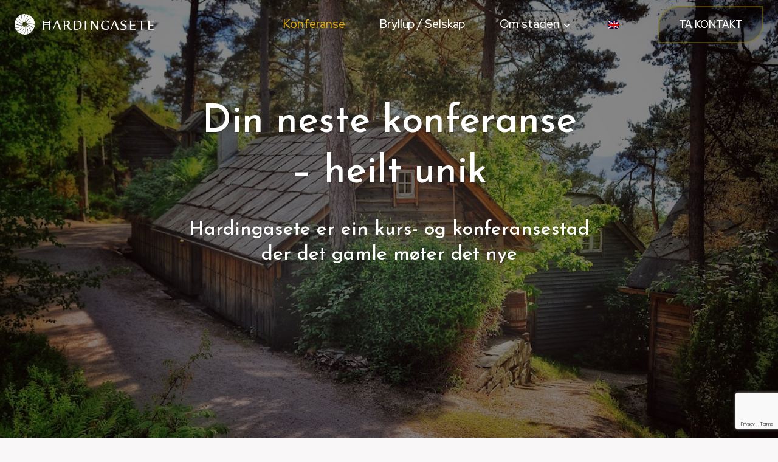

--- FILE ---
content_type: text/html; charset=UTF-8
request_url: https://www.hardingasete.no/konferanse/
body_size: 17775
content:
<!doctype html>
<html lang="nb-NO" class="no-js" itemtype="https://schema.org/WebPage" itemscope>
<head>
	<meta charset="UTF-8">
	<meta name="viewport" content="width=device-width, initial-scale=1, minimum-scale=1">
	<title>Konferanse - Hardingasete</title>
<meta name="description" content="Din neste konferanse - heilt unik Hardingasete er ein kurs- og konferansestad der det gamle møter det nye Kurs og konferanse Me kan tilby ein stor konferansesal med alt av audiovisuelt utstyr. Her finn du stort lerret, projektor og eit lydanlegg som også har talelyd med trådlaus mygg og mikrofon.&hellip;">
<meta name="robots" content="index, follow">
<meta name="googlebot" content="index, follow, max-snippet:-1, max-image-preview:large, max-video-preview:-1">
<meta name="bingbot" content="index, follow, max-snippet:-1, max-image-preview:large, max-video-preview:-1">
<link rel="canonical" href="https://www.hardingasete.no/konferanse/">
<meta property="og:url" content="https://www.hardingasete.no/konferanse/">
<meta property="og:site_name" content="Hardingasete">
<meta property="og:locale" content="nb_NO">
<meta property="og:type" content="article">
<meta property="article:author" content="">
<meta property="article:publisher" content="">
<meta property="og:title" content="Konferanse - Hardingasete">
<meta property="og:description" content="Din neste konferanse - heilt unik Hardingasete er ein kurs- og konferansestad der det gamle møter det nye Kurs og konferanse Me kan tilby ein stor konferansesal med alt av audiovisuelt utstyr. Her finn du stort lerret, projektor og eit lydanlegg som også har talelyd med trådlaus mygg og mikrofon.&hellip;">
<meta property="og:image" content="https://www.hardingasete.no/wp-content/uploads/2023/03/kurs-2-edited.jpg">
<meta property="og:image:secure_url" content="https://www.hardingasete.no/wp-content/uploads/2023/03/kurs-2-edited.jpg">
<meta property="og:image:width" content="1132">
<meta property="og:image:height" content="850">
<meta property="fb:pages" content="">
<meta property="fb:admins" content="">
<meta property="fb:app_id" content="">
<meta name="twitter:card" content="summary">
<meta name="twitter:site" content="">
<meta name="twitter:creator" content="">
<meta name="twitter:title" content="Konferanse - Hardingasete">
<meta name="twitter:description" content="Din neste konferanse - heilt unik Hardingasete er ein kurs- og konferansestad der det gamle møter det nye Kurs og konferanse Me kan tilby ein stor konferansesal med alt av audiovisuelt utstyr. Her finn du stort lerret, projektor og eit lydanlegg som også har talelyd med trådlaus mygg og mikrofon.&hellip;">
<meta name="twitter:image" content="https://www.hardingasete.no/wp-content/uploads/2023/03/kurs-2-edited.jpg">
<link rel="alternate" type="application/rss+xml" title="Hardingasete &raquo; strøm" href="https://www.hardingasete.no/feed/" />
<link rel="alternate" type="application/rss+xml" title="Hardingasete &raquo; kommentarstrøm" href="https://www.hardingasete.no/comments/feed/" />
<link rel="alternate" type="text/calendar" title="Hardingasete &raquo; iCal-feed" href="https://www.hardingasete.no/arrangement/?ical=1" />
			<script>document.documentElement.classList.remove( 'no-js' );</script>
			<script>
window._wpemojiSettings = {"baseUrl":"https:\/\/s.w.org\/images\/core\/emoji\/14.0.0\/72x72\/","ext":".png","svgUrl":"https:\/\/s.w.org\/images\/core\/emoji\/14.0.0\/svg\/","svgExt":".svg","source":{"concatemoji":"https:\/\/www.hardingasete.no\/wp-includes\/js\/wp-emoji-release.min.js?ver=6.4.2"}};
/*! This file is auto-generated */
!function(i,n){var o,s,e;function c(e){try{var t={supportTests:e,timestamp:(new Date).valueOf()};sessionStorage.setItem(o,JSON.stringify(t))}catch(e){}}function p(e,t,n){e.clearRect(0,0,e.canvas.width,e.canvas.height),e.fillText(t,0,0);var t=new Uint32Array(e.getImageData(0,0,e.canvas.width,e.canvas.height).data),r=(e.clearRect(0,0,e.canvas.width,e.canvas.height),e.fillText(n,0,0),new Uint32Array(e.getImageData(0,0,e.canvas.width,e.canvas.height).data));return t.every(function(e,t){return e===r[t]})}function u(e,t,n){switch(t){case"flag":return n(e,"\ud83c\udff3\ufe0f\u200d\u26a7\ufe0f","\ud83c\udff3\ufe0f\u200b\u26a7\ufe0f")?!1:!n(e,"\ud83c\uddfa\ud83c\uddf3","\ud83c\uddfa\u200b\ud83c\uddf3")&&!n(e,"\ud83c\udff4\udb40\udc67\udb40\udc62\udb40\udc65\udb40\udc6e\udb40\udc67\udb40\udc7f","\ud83c\udff4\u200b\udb40\udc67\u200b\udb40\udc62\u200b\udb40\udc65\u200b\udb40\udc6e\u200b\udb40\udc67\u200b\udb40\udc7f");case"emoji":return!n(e,"\ud83e\udef1\ud83c\udffb\u200d\ud83e\udef2\ud83c\udfff","\ud83e\udef1\ud83c\udffb\u200b\ud83e\udef2\ud83c\udfff")}return!1}function f(e,t,n){var r="undefined"!=typeof WorkerGlobalScope&&self instanceof WorkerGlobalScope?new OffscreenCanvas(300,150):i.createElement("canvas"),a=r.getContext("2d",{willReadFrequently:!0}),o=(a.textBaseline="top",a.font="600 32px Arial",{});return e.forEach(function(e){o[e]=t(a,e,n)}),o}function t(e){var t=i.createElement("script");t.src=e,t.defer=!0,i.head.appendChild(t)}"undefined"!=typeof Promise&&(o="wpEmojiSettingsSupports",s=["flag","emoji"],n.supports={everything:!0,everythingExceptFlag:!0},e=new Promise(function(e){i.addEventListener("DOMContentLoaded",e,{once:!0})}),new Promise(function(t){var n=function(){try{var e=JSON.parse(sessionStorage.getItem(o));if("object"==typeof e&&"number"==typeof e.timestamp&&(new Date).valueOf()<e.timestamp+604800&&"object"==typeof e.supportTests)return e.supportTests}catch(e){}return null}();if(!n){if("undefined"!=typeof Worker&&"undefined"!=typeof OffscreenCanvas&&"undefined"!=typeof URL&&URL.createObjectURL&&"undefined"!=typeof Blob)try{var e="postMessage("+f.toString()+"("+[JSON.stringify(s),u.toString(),p.toString()].join(",")+"));",r=new Blob([e],{type:"text/javascript"}),a=new Worker(URL.createObjectURL(r),{name:"wpTestEmojiSupports"});return void(a.onmessage=function(e){c(n=e.data),a.terminate(),t(n)})}catch(e){}c(n=f(s,u,p))}t(n)}).then(function(e){for(var t in e)n.supports[t]=e[t],n.supports.everything=n.supports.everything&&n.supports[t],"flag"!==t&&(n.supports.everythingExceptFlag=n.supports.everythingExceptFlag&&n.supports[t]);n.supports.everythingExceptFlag=n.supports.everythingExceptFlag&&!n.supports.flag,n.DOMReady=!1,n.readyCallback=function(){n.DOMReady=!0}}).then(function(){return e}).then(function(){var e;n.supports.everything||(n.readyCallback(),(e=n.source||{}).concatemoji?t(e.concatemoji):e.wpemoji&&e.twemoji&&(t(e.twemoji),t(e.wpemoji)))}))}((window,document),window._wpemojiSettings);
</script>
<style id='wp-emoji-styles-inline-css'>

	img.wp-smiley, img.emoji {
		display: inline !important;
		border: none !important;
		box-shadow: none !important;
		height: 1em !important;
		width: 1em !important;
		margin: 0 0.07em !important;
		vertical-align: -0.1em !important;
		background: none !important;
		padding: 0 !important;
	}
</style>
<link rel='stylesheet' id='wp-block-library-css' href='https://www.hardingasete.no/wp-includes/css/dist/block-library/style.min.css?ver=6.4.2' media='all' />
<style id='classic-theme-styles-inline-css'>
/*! This file is auto-generated */
.wp-block-button__link{color:#fff;background-color:#32373c;border-radius:9999px;box-shadow:none;text-decoration:none;padding:calc(.667em + 2px) calc(1.333em + 2px);font-size:1.125em}.wp-block-file__button{background:#32373c;color:#fff;text-decoration:none}
</style>
<style id='global-styles-inline-css'>
body{--wp--preset--color--black: #000000;--wp--preset--color--cyan-bluish-gray: #abb8c3;--wp--preset--color--white: #ffffff;--wp--preset--color--pale-pink: #f78da7;--wp--preset--color--vivid-red: #cf2e2e;--wp--preset--color--luminous-vivid-orange: #ff6900;--wp--preset--color--luminous-vivid-amber: #fcb900;--wp--preset--color--light-green-cyan: #7bdcb5;--wp--preset--color--vivid-green-cyan: #00d084;--wp--preset--color--pale-cyan-blue: #8ed1fc;--wp--preset--color--vivid-cyan-blue: #0693e3;--wp--preset--color--vivid-purple: #9b51e0;--wp--preset--color--theme-palette-1: #000000;--wp--preset--color--theme-palette-2: #dcab0c;--wp--preset--color--theme-palette-3: #000000;--wp--preset--color--theme-palette-4: #010101;--wp--preset--color--theme-palette-5: #111111;--wp--preset--color--theme-palette-6: #282828;--wp--preset--color--theme-palette-7: #f0b907;--wp--preset--color--theme-palette-8: #F9F7F7;--wp--preset--color--theme-palette-9: #ffffff;--wp--preset--gradient--vivid-cyan-blue-to-vivid-purple: linear-gradient(135deg,rgba(6,147,227,1) 0%,rgb(155,81,224) 100%);--wp--preset--gradient--light-green-cyan-to-vivid-green-cyan: linear-gradient(135deg,rgb(122,220,180) 0%,rgb(0,208,130) 100%);--wp--preset--gradient--luminous-vivid-amber-to-luminous-vivid-orange: linear-gradient(135deg,rgba(252,185,0,1) 0%,rgba(255,105,0,1) 100%);--wp--preset--gradient--luminous-vivid-orange-to-vivid-red: linear-gradient(135deg,rgba(255,105,0,1) 0%,rgb(207,46,46) 100%);--wp--preset--gradient--very-light-gray-to-cyan-bluish-gray: linear-gradient(135deg,rgb(238,238,238) 0%,rgb(169,184,195) 100%);--wp--preset--gradient--cool-to-warm-spectrum: linear-gradient(135deg,rgb(74,234,220) 0%,rgb(151,120,209) 20%,rgb(207,42,186) 40%,rgb(238,44,130) 60%,rgb(251,105,98) 80%,rgb(254,248,76) 100%);--wp--preset--gradient--blush-light-purple: linear-gradient(135deg,rgb(255,206,236) 0%,rgb(152,150,240) 100%);--wp--preset--gradient--blush-bordeaux: linear-gradient(135deg,rgb(254,205,165) 0%,rgb(254,45,45) 50%,rgb(107,0,62) 100%);--wp--preset--gradient--luminous-dusk: linear-gradient(135deg,rgb(255,203,112) 0%,rgb(199,81,192) 50%,rgb(65,88,208) 100%);--wp--preset--gradient--pale-ocean: linear-gradient(135deg,rgb(255,245,203) 0%,rgb(182,227,212) 50%,rgb(51,167,181) 100%);--wp--preset--gradient--electric-grass: linear-gradient(135deg,rgb(202,248,128) 0%,rgb(113,206,126) 100%);--wp--preset--gradient--midnight: linear-gradient(135deg,rgb(2,3,129) 0%,rgb(40,116,252) 100%);--wp--preset--font-size--small: 14px;--wp--preset--font-size--medium: 24px;--wp--preset--font-size--large: 32px;--wp--preset--font-size--x-large: 42px;--wp--preset--font-size--larger: 40px;--wp--preset--spacing--20: 0.44rem;--wp--preset--spacing--30: 0.67rem;--wp--preset--spacing--40: 1rem;--wp--preset--spacing--50: 1.5rem;--wp--preset--spacing--60: 2.25rem;--wp--preset--spacing--70: 3.38rem;--wp--preset--spacing--80: 5.06rem;--wp--preset--shadow--natural: 6px 6px 9px rgba(0, 0, 0, 0.2);--wp--preset--shadow--deep: 12px 12px 50px rgba(0, 0, 0, 0.4);--wp--preset--shadow--sharp: 6px 6px 0px rgba(0, 0, 0, 0.2);--wp--preset--shadow--outlined: 6px 6px 0px -3px rgba(255, 255, 255, 1), 6px 6px rgba(0, 0, 0, 1);--wp--preset--shadow--crisp: 6px 6px 0px rgba(0, 0, 0, 1);}:where(.is-layout-flex){gap: 0.5em;}:where(.is-layout-grid){gap: 0.5em;}body .is-layout-flow > .alignleft{float: left;margin-inline-start: 0;margin-inline-end: 2em;}body .is-layout-flow > .alignright{float: right;margin-inline-start: 2em;margin-inline-end: 0;}body .is-layout-flow > .aligncenter{margin-left: auto !important;margin-right: auto !important;}body .is-layout-constrained > .alignleft{float: left;margin-inline-start: 0;margin-inline-end: 2em;}body .is-layout-constrained > .alignright{float: right;margin-inline-start: 2em;margin-inline-end: 0;}body .is-layout-constrained > .aligncenter{margin-left: auto !important;margin-right: auto !important;}body .is-layout-constrained > :where(:not(.alignleft):not(.alignright):not(.alignfull)){max-width: var(--wp--style--global--content-size);margin-left: auto !important;margin-right: auto !important;}body .is-layout-constrained > .alignwide{max-width: var(--wp--style--global--wide-size);}body .is-layout-flex{display: flex;}body .is-layout-flex{flex-wrap: wrap;align-items: center;}body .is-layout-flex > *{margin: 0;}body .is-layout-grid{display: grid;}body .is-layout-grid > *{margin: 0;}:where(.wp-block-columns.is-layout-flex){gap: 2em;}:where(.wp-block-columns.is-layout-grid){gap: 2em;}:where(.wp-block-post-template.is-layout-flex){gap: 1.25em;}:where(.wp-block-post-template.is-layout-grid){gap: 1.25em;}.has-black-color{color: var(--wp--preset--color--black) !important;}.has-cyan-bluish-gray-color{color: var(--wp--preset--color--cyan-bluish-gray) !important;}.has-white-color{color: var(--wp--preset--color--white) !important;}.has-pale-pink-color{color: var(--wp--preset--color--pale-pink) !important;}.has-vivid-red-color{color: var(--wp--preset--color--vivid-red) !important;}.has-luminous-vivid-orange-color{color: var(--wp--preset--color--luminous-vivid-orange) !important;}.has-luminous-vivid-amber-color{color: var(--wp--preset--color--luminous-vivid-amber) !important;}.has-light-green-cyan-color{color: var(--wp--preset--color--light-green-cyan) !important;}.has-vivid-green-cyan-color{color: var(--wp--preset--color--vivid-green-cyan) !important;}.has-pale-cyan-blue-color{color: var(--wp--preset--color--pale-cyan-blue) !important;}.has-vivid-cyan-blue-color{color: var(--wp--preset--color--vivid-cyan-blue) !important;}.has-vivid-purple-color{color: var(--wp--preset--color--vivid-purple) !important;}.has-black-background-color{background-color: var(--wp--preset--color--black) !important;}.has-cyan-bluish-gray-background-color{background-color: var(--wp--preset--color--cyan-bluish-gray) !important;}.has-white-background-color{background-color: var(--wp--preset--color--white) !important;}.has-pale-pink-background-color{background-color: var(--wp--preset--color--pale-pink) !important;}.has-vivid-red-background-color{background-color: var(--wp--preset--color--vivid-red) !important;}.has-luminous-vivid-orange-background-color{background-color: var(--wp--preset--color--luminous-vivid-orange) !important;}.has-luminous-vivid-amber-background-color{background-color: var(--wp--preset--color--luminous-vivid-amber) !important;}.has-light-green-cyan-background-color{background-color: var(--wp--preset--color--light-green-cyan) !important;}.has-vivid-green-cyan-background-color{background-color: var(--wp--preset--color--vivid-green-cyan) !important;}.has-pale-cyan-blue-background-color{background-color: var(--wp--preset--color--pale-cyan-blue) !important;}.has-vivid-cyan-blue-background-color{background-color: var(--wp--preset--color--vivid-cyan-blue) !important;}.has-vivid-purple-background-color{background-color: var(--wp--preset--color--vivid-purple) !important;}.has-black-border-color{border-color: var(--wp--preset--color--black) !important;}.has-cyan-bluish-gray-border-color{border-color: var(--wp--preset--color--cyan-bluish-gray) !important;}.has-white-border-color{border-color: var(--wp--preset--color--white) !important;}.has-pale-pink-border-color{border-color: var(--wp--preset--color--pale-pink) !important;}.has-vivid-red-border-color{border-color: var(--wp--preset--color--vivid-red) !important;}.has-luminous-vivid-orange-border-color{border-color: var(--wp--preset--color--luminous-vivid-orange) !important;}.has-luminous-vivid-amber-border-color{border-color: var(--wp--preset--color--luminous-vivid-amber) !important;}.has-light-green-cyan-border-color{border-color: var(--wp--preset--color--light-green-cyan) !important;}.has-vivid-green-cyan-border-color{border-color: var(--wp--preset--color--vivid-green-cyan) !important;}.has-pale-cyan-blue-border-color{border-color: var(--wp--preset--color--pale-cyan-blue) !important;}.has-vivid-cyan-blue-border-color{border-color: var(--wp--preset--color--vivid-cyan-blue) !important;}.has-vivid-purple-border-color{border-color: var(--wp--preset--color--vivid-purple) !important;}.has-vivid-cyan-blue-to-vivid-purple-gradient-background{background: var(--wp--preset--gradient--vivid-cyan-blue-to-vivid-purple) !important;}.has-light-green-cyan-to-vivid-green-cyan-gradient-background{background: var(--wp--preset--gradient--light-green-cyan-to-vivid-green-cyan) !important;}.has-luminous-vivid-amber-to-luminous-vivid-orange-gradient-background{background: var(--wp--preset--gradient--luminous-vivid-amber-to-luminous-vivid-orange) !important;}.has-luminous-vivid-orange-to-vivid-red-gradient-background{background: var(--wp--preset--gradient--luminous-vivid-orange-to-vivid-red) !important;}.has-very-light-gray-to-cyan-bluish-gray-gradient-background{background: var(--wp--preset--gradient--very-light-gray-to-cyan-bluish-gray) !important;}.has-cool-to-warm-spectrum-gradient-background{background: var(--wp--preset--gradient--cool-to-warm-spectrum) !important;}.has-blush-light-purple-gradient-background{background: var(--wp--preset--gradient--blush-light-purple) !important;}.has-blush-bordeaux-gradient-background{background: var(--wp--preset--gradient--blush-bordeaux) !important;}.has-luminous-dusk-gradient-background{background: var(--wp--preset--gradient--luminous-dusk) !important;}.has-pale-ocean-gradient-background{background: var(--wp--preset--gradient--pale-ocean) !important;}.has-electric-grass-gradient-background{background: var(--wp--preset--gradient--electric-grass) !important;}.has-midnight-gradient-background{background: var(--wp--preset--gradient--midnight) !important;}.has-small-font-size{font-size: var(--wp--preset--font-size--small) !important;}.has-medium-font-size{font-size: var(--wp--preset--font-size--medium) !important;}.has-large-font-size{font-size: var(--wp--preset--font-size--large) !important;}.has-x-large-font-size{font-size: var(--wp--preset--font-size--x-large) !important;}
.wp-block-navigation a:where(:not(.wp-element-button)){color: inherit;}
:where(.wp-block-post-template.is-layout-flex){gap: 1.25em;}:where(.wp-block-post-template.is-layout-grid){gap: 1.25em;}
:where(.wp-block-columns.is-layout-flex){gap: 2em;}:where(.wp-block-columns.is-layout-grid){gap: 2em;}
.wp-block-pullquote{font-size: 1.5em;line-height: 1.6;}
</style>
<link rel='stylesheet' id='contact-form-7-css' href='https://www.hardingasete.no/wp-content/plugins/contact-form-7/includes/css/styles.css?ver=5.8.6' media='all' />
<link rel='stylesheet' id='trp-language-switcher-style-css' href='https://www.hardingasete.no/wp-content/plugins/translatepress-multilingual/assets/css/trp-language-switcher.css?ver=2.7.0' media='all' />
<link rel='stylesheet' id='kadence-global-css' href='https://www.hardingasete.no/wp-content/themes/kadence/assets/css/global.min.css?ver=1.1.51' media='all' />
<style id='kadence-global-inline-css'>
/* Kadence Base CSS */
:root{--global-palette1:#000000;--global-palette2:#dcab0c;--global-palette3:#000000;--global-palette4:#010101;--global-palette5:#111111;--global-palette6:#282828;--global-palette7:#f0b907;--global-palette8:#F9F7F7;--global-palette9:#ffffff;--global-palette9rgb:255, 255, 255;--global-palette-highlight:var(--global-palette1);--global-palette-highlight-alt:var(--global-palette1);--global-palette-highlight-alt2:var(--global-palette9);--global-palette-btn-bg:var(--global-palette1);--global-palette-btn-bg-hover:var(--global-palette2);--global-palette-btn:#ffffff;--global-palette-btn-hover:var(--global-palette3);--global-body-font-family:Lato, sans-serif;--global-heading-font-family:'Josefin Sans', serif;--global-primary-nav-font-family:'Red Hat Display', sans-serif;--global-fallback-font:sans-serif;--global-display-fallback-font:sans-serif;--global-content-width:1290px;--global-content-narrow-width:842px;--global-content-edge-padding:1.5rem;--global-content-boxed-padding:2rem;--global-calc-content-width:calc(1290px - var(--global-content-edge-padding) - var(--global-content-edge-padding) );--wp--style--global--content-size:var(--global-calc-content-width);}.wp-site-blocks{--global-vw:calc( 100vw - ( 0.5 * var(--scrollbar-offset)));}body{background:var(--global-palette8);}body, input, select, optgroup, textarea{font-style:normal;font-weight:normal;font-size:18px;line-height:1.6;font-family:var(--global-body-font-family);color:var(--global-palette4);}.content-bg, body.content-style-unboxed .site{background:var(--global-palette9);}h1,h2,h3,h4,h5,h6{font-family:var(--global-heading-font-family);}h1{font-style:normal;font-weight:700;font-size:60px;line-height:1.3;color:var(--global-palette4);}h2{font-style:normal;font-weight:700;font-size:46px;line-height:1.3;color:var(--global-palette4);}h3{font-style:normal;font-weight:700;font-size:40px;line-height:1.3;color:var(--global-palette4);}h4{font-style:normal;font-weight:700;font-size:36px;line-height:1.3;color:var(--global-palette4);}h5{font-style:italic;font-weight:700;font-size:28px;line-height:1.3;font-family:'Source Serif Pro', serif;color:var(--global-palette4);}h6{font-style:normal;font-weight:500;font-size:17px;line-height:1.3;letter-spacing:0px;font-family:'Red Hat Text', sans-serif;text-transform:uppercase;color:var(--global-palette1);}@media all and (max-width: 1024px){h1{font-size:50px;}h2{font-size:36px;}}@media all and (max-width: 767px){h1{font-size:40px;}h2{font-size:30px;line-height:1.3;}h6{font-size:15px;line-height:1.3;letter-spacing:2px;}}.entry-hero .kadence-breadcrumbs{max-width:1290px;}.site-container, .site-header-row-layout-contained, .site-footer-row-layout-contained, .entry-hero-layout-contained, .comments-area, .alignfull > .wp-block-cover__inner-container, .alignwide > .wp-block-cover__inner-container{max-width:var(--global-content-width);}.content-width-narrow .content-container.site-container, .content-width-narrow .hero-container.site-container{max-width:var(--global-content-narrow-width);}@media all and (min-width: 1520px){.wp-site-blocks .content-container  .alignwide{margin-left:-115px;margin-right:-115px;width:unset;max-width:unset;}}@media all and (min-width: 1102px){.content-width-narrow .wp-site-blocks .content-container .alignwide{margin-left:-130px;margin-right:-130px;width:unset;max-width:unset;}}.content-style-boxed .wp-site-blocks .entry-content .alignwide{margin-left:calc( -1 * var( --global-content-boxed-padding ) );margin-right:calc( -1 * var( --global-content-boxed-padding ) );}.content-area{margin-top:5rem;margin-bottom:5rem;}@media all and (max-width: 1024px){.content-area{margin-top:3rem;margin-bottom:3rem;}}@media all and (max-width: 767px){.content-area{margin-top:2rem;margin-bottom:2rem;}}@media all and (max-width: 1024px){:root{--global-content-boxed-padding:2rem;}}@media all and (max-width: 767px){:root{--global-content-boxed-padding:1.5rem;}}.entry-content-wrap{padding:2rem;}@media all and (max-width: 1024px){.entry-content-wrap{padding:2rem;}}@media all and (max-width: 767px){.entry-content-wrap{padding:1.5rem;}}.entry.single-entry{box-shadow:0px 15px 15px -10px rgba(0,0,0,0.05);}.entry.loop-entry{box-shadow:0px 15px 15px -10px rgba(0,0,0,0.05);}.loop-entry .entry-content-wrap{padding:2rem;}@media all and (max-width: 1024px){.loop-entry .entry-content-wrap{padding:2rem;}}@media all and (max-width: 767px){.loop-entry .entry-content-wrap{padding:1.5rem;}}button, .button, .wp-block-button__link, input[type="button"], input[type="reset"], input[type="submit"], .fl-button, .elementor-button-wrapper .elementor-button{font-style:normal;font-weight:500;font-size:17px;line-height:1;letter-spacing:0px;font-family:'Red Hat Text', sans-serif;text-transform:uppercase;border-radius:4px;padding:20px 32px 20px 32px;box-shadow:0px 0px 0px -7px rgba(0,0,0,0);}.wp-block-button.is-style-outline .wp-block-button__link{padding:20px 32px 20px 32px;}button:hover, button:focus, button:active, .button:hover, .button:focus, .button:active, .wp-block-button__link:hover, .wp-block-button__link:focus, .wp-block-button__link:active, input[type="button"]:hover, input[type="button"]:focus, input[type="button"]:active, input[type="reset"]:hover, input[type="reset"]:focus, input[type="reset"]:active, input[type="submit"]:hover, input[type="submit"]:focus, input[type="submit"]:active, .elementor-button-wrapper .elementor-button:hover, .elementor-button-wrapper .elementor-button:focus, .elementor-button-wrapper .elementor-button:active{box-shadow:0px 15px 25px -7px rgba(0,0,0,0);}.kb-button.kb-btn-global-outline.kb-btn-global-inherit{padding-top:calc(20px - 2px);padding-right:calc(32px - 2px);padding-bottom:calc(20px - 2px);padding-left:calc(32px - 2px);}@media all and (min-width: 1025px){.transparent-header .entry-hero .entry-hero-container-inner{padding-top:80px;}}@media all and (max-width: 1024px){.mobile-transparent-header .entry-hero .entry-hero-container-inner{padding-top:80px;}}@media all and (max-width: 767px){.mobile-transparent-header .entry-hero .entry-hero-container-inner{padding-top:80px;}}.entry-hero.page-hero-section .entry-header{min-height:200px;}.comment-metadata a:not(.comment-edit-link), .comment-body .edit-link:before{display:none;}.loop-entry.type-post h2.entry-title{font-style:normal;font-size:26px;color:var(--global-palette3);}@media all and (max-width: 767px){.loop-entry.type-post h2.entry-title{font-size:23px;}}.loop-entry.type-post .entry-taxonomies, .loop-entry.type-post .entry-taxonomies a{color:var(--global-palette1);}.loop-entry.type-post .entry-taxonomies .category-style-pill a{background:var(--global-palette1);}.loop-entry.type-post .entry-taxonomies a:hover{color:var(--global-palette1);}.loop-entry.type-post .entry-taxonomies .category-style-pill a:hover{background:var(--global-palette1);}
/* Kadence Header CSS */
@media all and (max-width: 1024px){.mobile-transparent-header #masthead{position:absolute;left:0px;right:0px;z-index:100;}.kadence-scrollbar-fixer.mobile-transparent-header #masthead{right:var(--scrollbar-offset,0);}.mobile-transparent-header #masthead, .mobile-transparent-header .site-top-header-wrap .site-header-row-container-inner, .mobile-transparent-header .site-main-header-wrap .site-header-row-container-inner, .mobile-transparent-header .site-bottom-header-wrap .site-header-row-container-inner{background:transparent;}.site-header-row-tablet-layout-fullwidth, .site-header-row-tablet-layout-standard{padding:0px;}}@media all and (min-width: 1025px){.transparent-header #masthead{position:absolute;left:0px;right:0px;z-index:100;}.transparent-header.kadence-scrollbar-fixer #masthead{right:var(--scrollbar-offset,0);}.transparent-header #masthead, .transparent-header .site-top-header-wrap .site-header-row-container-inner, .transparent-header .site-main-header-wrap .site-header-row-container-inner, .transparent-header .site-bottom-header-wrap .site-header-row-container-inner{background:transparent;}}.site-branding a.brand img{max-width:230px;}.site-branding a.brand img.svg-logo-image{width:230px;}.site-branding{padding:0px 0px 0px 0px;}#masthead, #masthead .kadence-sticky-header.item-is-fixed:not(.item-at-start):not(.site-header-row-container):not(.site-main-header-wrap), #masthead .kadence-sticky-header.item-is-fixed:not(.item-at-start) > .site-header-row-container-inner{background:var(--global-palette3);}.site-main-header-inner-wrap{min-height:80px;}.header-navigation[class*="header-navigation-style-underline"] .header-menu-container.primary-menu-container>ul>li>a:after{width:calc( 100% - 3em);}.main-navigation .primary-menu-container > ul > li.menu-item > a{padding-left:calc(3em / 2);padding-right:calc(3em / 2);padding-top:0.6em;padding-bottom:0.6em;color:var(--global-palette9);}.main-navigation .primary-menu-container > ul > li.menu-item .dropdown-nav-special-toggle{right:calc(3em / 2);}.main-navigation .primary-menu-container > ul li.menu-item > a{font-style:normal;font-weight:500;font-size:19px;letter-spacing:-0.1px;font-family:var(--global-primary-nav-font-family);}.main-navigation .primary-menu-container > ul > li.menu-item > a:hover{color:var(--global-palette2);}.main-navigation .primary-menu-container > ul > li.menu-item.current-menu-item > a{color:var(--global-palette2);}.header-navigation .header-menu-container ul ul.sub-menu, .header-navigation .header-menu-container ul ul.submenu{background:var(--global-palette3);box-shadow:0px 2px 13px 0px rgba(0,0,0,0.1);}.header-navigation .header-menu-container ul ul li.menu-item, .header-menu-container ul.menu > li.kadence-menu-mega-enabled > ul > li.menu-item > a{border-bottom:1px solid rgba(255,255,255,0.1);}.header-navigation .header-menu-container ul ul li.menu-item > a{width:200px;padding-top:1em;padding-bottom:1em;color:var(--global-palette8);font-style:normal;font-size:17px;line-height:1.2;}.header-navigation .header-menu-container ul ul li.menu-item > a:hover{color:var(--global-palette2);background:var(--global-palette4);}.header-navigation .header-menu-container ul ul li.menu-item.current-menu-item > a{color:var(--global-palette2);background:var(--global-palette4);}.mobile-toggle-open-container .menu-toggle-open, .mobile-toggle-open-container .menu-toggle-open:focus{color:var(--global-palette2);padding:0.4em 0.6em 0.4em 0.6em;font-size:14px;}.mobile-toggle-open-container .menu-toggle-open.menu-toggle-style-bordered{border:1px solid currentColor;}.mobile-toggle-open-container .menu-toggle-open .menu-toggle-icon{font-size:30px;}.mobile-toggle-open-container .menu-toggle-open:hover, .mobile-toggle-open-container .menu-toggle-open:focus-visible{color:var(--global-palette2);}.mobile-navigation ul li{font-style:normal;font-weight:500;font-size:22px;}@media all and (max-width: 767px){.mobile-navigation ul li{font-size:17px;}}.mobile-navigation ul li a{padding-top:1em;padding-bottom:1em;}.mobile-navigation ul li > a, .mobile-navigation ul li.menu-item-has-children > .drawer-nav-drop-wrap{color:var(--global-palette9);}.mobile-navigation ul li > a:hover, .mobile-navigation ul li.menu-item-has-children > .drawer-nav-drop-wrap:hover{color:var(--global-palette2);}.mobile-navigation ul li.current-menu-item > a, .mobile-navigation ul li.current-menu-item.menu-item-has-children > .drawer-nav-drop-wrap{color:var(--global-palette2);}.mobile-navigation ul li.menu-item-has-children .drawer-nav-drop-wrap, .mobile-navigation ul li:not(.menu-item-has-children) a{border-bottom:1px solid rgba(255,255,255,0.1);}.mobile-navigation:not(.drawer-navigation-parent-toggle-true) ul li.menu-item-has-children .drawer-nav-drop-wrap button{border-left:1px solid rgba(255,255,255,0.1);}#mobile-drawer .drawer-inner, #mobile-drawer.popup-drawer-layout-fullwidth.popup-drawer-animation-slice .pop-portion-bg, #mobile-drawer.popup-drawer-layout-fullwidth.popup-drawer-animation-slice.pop-animated.show-drawer .drawer-inner{background:var(--global-palette3);}#mobile-drawer .drawer-header .drawer-toggle{padding:0.6em 0.15em 0.6em 0.15em;font-size:24px;}#main-header .header-button{margin:0px 0px 0px 20px;border-radius:2rem 0rem 2rem 0rem;color:#ffffff;background:rgba(0,0,0,0.25);border:2px solid currentColor;border-color:rgba(198,171,0,0.35);box-shadow:0px 0px 0px -7px rgba(0,0,0,0);}#main-header .header-button:hover{color:#dcb80e;background:rgba(40,40,40,0.25);border-color:#c69f07;box-shadow:0px 15px 25px -7px rgba(0,0,0,0.1);}
/* Kadence Footer CSS */
#colophon{background:var(--global-palette3);}.site-middle-footer-wrap .site-footer-row-container-inner{font-style:normal;line-height:1.8;letter-spacing:0em;color:var(--global-palette9);border-top:1px solid var(--global-palette4);}.site-footer .site-middle-footer-wrap a:where(:not(.button):not(.wp-block-button__link):not(.wp-element-button)){color:var(--global-palette9);}.site-footer .site-middle-footer-wrap a:where(:not(.button):not(.wp-block-button__link):not(.wp-element-button)):hover{color:var(--global-palette2);}.site-middle-footer-inner-wrap{padding-top:90px;padding-bottom:74px;grid-column-gap:30px;grid-row-gap:30px;}.site-middle-footer-inner-wrap .widget{margin-bottom:30px;}.site-middle-footer-inner-wrap .widget-area .widget-title{font-style:normal;text-transform:none;color:var(--global-palette9);}.site-middle-footer-inner-wrap .site-footer-section:not(:last-child):after{right:calc(-30px / 2);}@media all and (max-width: 1024px){.site-middle-footer-inner-wrap{grid-column-gap:40px;grid-row-gap:40px;}.site-middle-footer-inner-wrap .site-footer-section:not(:last-child):after{right:calc(-40px / 2);}}.site-bottom-footer-wrap .site-footer-row-container-inner{font-style:normal;color:var(--global-palette9);border-top:1px solid var(--global-palette4);}.site-footer .site-bottom-footer-wrap a:where(:not(.button):not(.wp-block-button__link):not(.wp-element-button)){color:var(--global-palette2);}.site-bottom-footer-inner-wrap{padding-top:30px;padding-bottom:30px;grid-column-gap:30px;}.site-bottom-footer-inner-wrap .widget{margin-bottom:30px;}.site-bottom-footer-inner-wrap .widget-area .widget-title{font-style:normal;color:var(--global-palette9);}.site-bottom-footer-inner-wrap .site-footer-section:not(:last-child):after{right:calc(-30px / 2);}.footer-social-wrap .footer-social-inner-wrap{font-size:3rem;gap:0.5rem;}.site-footer .site-footer-wrap .site-footer-section .footer-social-wrap .footer-social-inner-wrap .social-button{color:var(--global-palette9);background:var(--global-palette1);border:2px none transparent;border-radius:3px;}.site-footer .site-footer-wrap .site-footer-section .footer-social-wrap .footer-social-inner-wrap .social-button:hover{color:var(--global-palette1);background:var(--global-palette2);}#colophon .footer-html{font-style:normal;color:var(--global-palette9);}
/* Kadence Events CSS */
:root{--tec-color-background-events:var(--global-palette9);--tec-color-text-event-date:var(--global-palette3);--tec-color-text-event-title:var(--global-palette3);--tec-color-text-events-title:var(--global-palette3);--tec-color-background-view-selector-list-item-hover:var(--global-palette7);--tec-color-background-secondary:var(--global-palette7);--tec-color-link-primary:var(--global-palette3);--tec-color-icon-active:var(--global-palette3);--tec-color-day-marker-month:var(--global-palette4);--tec-color-border-active-month-grid-hover:var(--global-palette5);--tec-color-accent-primary:var(--global-palette1);--tec-color-border-default:var(--global-gray-400);}
</style>
<link rel='stylesheet' id='kadence-header-css' href='https://www.hardingasete.no/wp-content/themes/kadence/assets/css/header.min.css?ver=1.1.51' media='all' />
<link rel='stylesheet' id='kadence-content-css' href='https://www.hardingasete.no/wp-content/themes/kadence/assets/css/content.min.css?ver=1.1.51' media='all' />
<link rel='stylesheet' id='kadence-footer-css' href='https://www.hardingasete.no/wp-content/themes/kadence/assets/css/footer.min.css?ver=1.1.51' media='all' />
<link rel='stylesheet' id='kadence-blocks-rowlayout-css' href='https://www.hardingasete.no/wp-content/plugins/kadence-blocks/dist/style-blocks-rowlayout.css?ver=3.2.18' media='all' />
<link rel='stylesheet' id='kadence-blocks-column-css' href='https://www.hardingasete.no/wp-content/plugins/kadence-blocks/dist/style-blocks-column.css?ver=3.2.18' media='all' />
<style id='kadence-blocks-advancedheading-inline-css'>
.wp-block-kadence-advancedheading mark{background:transparent;border-style:solid;border-width:0}.wp-block-kadence-advancedheading mark.kt-highlight{color:#f76a0c;}.kb-adv-heading-icon{display: inline-flex;justify-content: center;align-items: center;}.single-content .kadence-advanced-heading-wrapper h1, .single-content .kadence-advanced-heading-wrapper h2, .single-content .kadence-advanced-heading-wrapper h3, .single-content .kadence-advanced-heading-wrapper h4, .single-content .kadence-advanced-heading-wrapper h5, .single-content .kadence-advanced-heading-wrapper h6 {margin: 1.5em 0 .5em;}.single-content .kadence-advanced-heading-wrapper+* { margin-top:0;}
</style>
<link rel='stylesheet' id='kadence-blocks-image-css' href='https://www.hardingasete.no/wp-content/plugins/kadence-blocks/dist/style-blocks-image.css?ver=3.2.18' media='all' />
<link rel='stylesheet' id='kadence-blocks-advancedbtn-css' href='https://www.hardingasete.no/wp-content/plugins/kadence-blocks/dist/style-blocks-advancedbtn.css?ver=3.2.18' media='all' />
<link rel='stylesheet' id='kadence-tribe-css' href='https://www.hardingasete.no/wp-content/themes/kadence/assets/css/tribe-events.min.css?ver=1.1.51' media='all' />
<style id='kadence-blocks-global-variables-inline-css'>
:root {--global-kb-font-size-sm:clamp(0.8rem, 0.73rem + 0.217vw, 0.9rem);--global-kb-font-size-md:clamp(1.1rem, 0.995rem + 0.326vw, 1.25rem);--global-kb-font-size-lg:clamp(1.75rem, 1.576rem + 0.543vw, 2rem);--global-kb-font-size-xl:clamp(2.25rem, 1.728rem + 1.63vw, 3rem);--global-kb-font-size-xxl:clamp(2.5rem, 1.456rem + 3.26vw, 4rem);--global-kb-font-size-xxxl:clamp(2.75rem, 0.489rem + 7.065vw, 6rem);}
</style>
<style id='kadence_blocks_css-inline-css'>
.kb-row-layout-id_54f2ab-9a > .kt-row-column-wrap{max-width:var( --global-content-width, 1290px );padding-left:var(--global-content-edge-padding);padding-right:var(--global-content-edge-padding);padding-top:var(--global-kb-spacing-5xl, 10rem);padding-bottom:var(--global-kb-spacing-3xl, 6.5rem);min-height:100vh;grid-template-columns:minmax(0, 1fr);}.kb-row-layout-id_54f2ab-9a > .kt-row-layout-overlay{opacity:0.53;background-image:url('https://www.hardingasete.no/wp-content/uploads/2023/03/AF1QipP3CPqtO8a68xltwHbyBcp_mFzCvsOWNTaNVikgs1024.jpeg');background-size:cover;background-position:center center;background-attachment:scroll;background-repeat:no-repeat;mix-blend-mode:normal;}@media all and (max-width: 767px){.kb-row-layout-id_54f2ab-9a > .kt-row-column-wrap{grid-template-columns:minmax(0, 1fr);}}.kadence-column_29b841-2b > .kt-inside-inner-col{column-gap:var(--global-kb-gap-sm, 1rem);}.kadence-column_29b841-2b > .kt-inside-inner-col{flex-direction:column;}.kadence-column_29b841-2b > .kt-inside-inner-col > .aligncenter{width:100%;}@media all and (max-width: 1024px){.kadence-column_29b841-2b > .kt-inside-inner-col{flex-direction:column;}}@media all and (max-width: 767px){.kadence-column_29b841-2b > .kt-inside-inner-col{flex-direction:column;}}.wp-block-kadence-advancedheading.kt-adv-heading_044089-23, .wp-block-kadence-advancedheading.kt-adv-heading_044089-23[data-kb-block="kb-adv-heading_044089-23"]{text-align:center;font-size:var(--global-kb-font-size-xxl, 4rem);font-weight:500;text-shadow:1px 1px 1px rgba(0, 0, 0, 0.2);}.kadence-column_5e83ab-40{max-width:700px;margin-left:auto;margin-right:auto;}.wp-block-kadence-column.kb-section-dir-horizontal:not(.kb-section-md-dir-vertical)>.kt-inside-inner-col>.kadence-column_5e83ab-40{-webkit-flex:0 1 700px;flex:0 1 700px;max-width:unset;margin-left:unset;margin-right:unset;}.kadence-column_5e83ab-40 > .kt-inside-inner-col{column-gap:var(--global-kb-gap-sm, 1rem);}.kadence-column_5e83ab-40 > .kt-inside-inner-col{flex-direction:column;}.kadence-column_5e83ab-40 > .kt-inside-inner-col > .aligncenter{width:100%;}@media all and (min-width: 1025px){.wp-block-kadence-column.kb-section-dir-horizontal>.kt-inside-inner-col>.kadence-column_5e83ab-40{-webkit-flex:0 1 700px;flex:0 1 700px;max-width:unset;margin-left:unset;margin-right:unset;}}@media all and (max-width: 1024px){.kadence-column_5e83ab-40 > .kt-inside-inner-col{flex-direction:column;}}@media all and (max-width: 767px){.wp-block-kadence-column.kb-section-sm-dir-vertical:not(.kb-section-sm-dir-horizontal):not(.kb-section-sm-dir-specificity)>.kt-inside-inner-col>.kadence-column_5e83ab-40{max-width:700px;-webkit-flex:1;flex:1;margin-left:auto;margin-right:auto;}.kadence-column_5e83ab-40 > .kt-inside-inner-col{flex-direction:column;}}.wp-block-kadence-advancedheading.kt-adv-heading_1ec40c-c8, .wp-block-kadence-advancedheading.kt-adv-heading_1ec40c-c8[data-kb-block="kb-adv-heading_1ec40c-c8"]{text-align:center;font-size:var(--global-kb-font-size-lg, 2rem);font-weight:500;text-shadow:1px 1px 1px rgba(0, 0, 0, 0.2);}.kb-row-layout-id_f66085-5f > .kt-row-column-wrap{max-width:var( --global-content-width, 1290px );padding-left:var(--global-content-edge-padding);padding-right:var(--global-content-edge-padding);padding-top:var(--global-kb-spacing-xxl, 5rem);padding-bottom:var(--global-kb-spacing-xl, 4rem);grid-template-columns:repeat(2, minmax(0, 1fr));}@media all and (max-width: 767px){.kb-row-layout-id_f66085-5f > .kt-row-column-wrap{grid-template-columns:minmax(0, 1fr);}}.kadence-column_77b59b-56 > .kt-inside-inner-col{column-gap:var(--global-kb-gap-sm, 1rem);}.kadence-column_77b59b-56 > .kt-inside-inner-col{flex-direction:column;}.kadence-column_77b59b-56 > .kt-inside-inner-col > .aligncenter{width:100%;}@media all and (max-width: 1024px){.kadence-column_77b59b-56 > .kt-inside-inner-col{flex-direction:column;}}@media all and (max-width: 767px){.kadence-column_77b59b-56 > .kt-inside-inner-col{flex-direction:column;}}.kadence-column_34bc28-b9 > .kt-inside-inner-col{column-gap:var(--global-kb-gap-sm, 1rem);}.kadence-column_34bc28-b9 > .kt-inside-inner-col{flex-direction:column;}.kadence-column_34bc28-b9 > .kt-inside-inner-col > .aligncenter{width:100%;}@media all and (max-width: 1024px){.kadence-column_34bc28-b9 > .kt-inside-inner-col{flex-direction:column;}}@media all and (max-width: 767px){.kadence-column_34bc28-b9 > .kt-inside-inner-col{flex-direction:column;}}.kb-image_ab4405-a3 .kb-image-has-overlay:after{opacity:0.3;}.kb-image_ab4405-a3 img.kb-img, .kb-image_ab4405-a3 .kb-img img{border-top-left-radius:12px;border-top-right-radius:12px;border-bottom-right-radius:12px;border-bottom-left-radius:12px;filter:drop-shadow(0px 0px 14px rgba(0, 0, 0, 0.2) );}.kb-row-layout-id_66525c-8a > .kt-row-column-wrap{max-width:var( --global-content-width, 1290px );padding-left:var(--global-content-edge-padding);padding-right:var(--global-content-edge-padding);padding-top:var(--global-kb-spacing-xxl, 5rem);padding-bottom:var(--global-kb-spacing-xl, 4rem);grid-template-columns:repeat(2, minmax(0, 1fr));}@media all and (max-width: 767px){.kb-row-layout-id_66525c-8a > .kt-row-column-wrap{grid-template-columns:minmax(0, 1fr);}}.kadence-column_e08ae8-ed > .kt-inside-inner-col{column-gap:var(--global-kb-gap-sm, 1rem);}.kadence-column_e08ae8-ed > .kt-inside-inner-col{flex-direction:column;}.kadence-column_e08ae8-ed > .kt-inside-inner-col > .aligncenter{width:100%;}@media all and (max-width: 1024px){.kadence-column_e08ae8-ed > .kt-inside-inner-col{flex-direction:column;}}@media all and (max-width: 767px){.kadence-column_e08ae8-ed > .kt-inside-inner-col{flex-direction:column;}}.kb-image_aea3cb-90.kb-image-is-ratio-size, .kb-image_aea3cb-90 .kb-image-is-ratio-size{max-width:556px;width:100%;}.wp-block-kadence-column > .kt-inside-inner-col > .kb-image_aea3cb-90.kb-image-is-ratio-size, .wp-block-kadence-column > .kt-inside-inner-col > .kb-image_aea3cb-90 .kb-image-is-ratio-size{align-self:unset;}.kb-image_aea3cb-90{max-width:556px;}.image-is-svg.kb-image_aea3cb-90{-webkit-flex:0 1 100%;flex:0 1 100%;}.image-is-svg.kb-image_aea3cb-90 img{width:100%;}.kb-image_aea3cb-90 .kb-image-has-overlay:after{opacity:0.3;}.kb-image_aea3cb-90 img.kb-img, .kb-image_aea3cb-90 .kb-img img{border-top-left-radius:12px;border-top-right-radius:12px;border-bottom-right-radius:12px;border-bottom-left-radius:12px;}.kadence-column_c21dc6-f8 > .kt-inside-inner-col{column-gap:var(--global-kb-gap-sm, 1rem);}.kadence-column_c21dc6-f8 > .kt-inside-inner-col{flex-direction:column;}.kadence-column_c21dc6-f8 > .kt-inside-inner-col > .aligncenter{width:100%;}@media all and (max-width: 1024px){.kadence-column_c21dc6-f8 > .kt-inside-inner-col{flex-direction:column;}}@media all and (max-width: 767px){.kadence-column_c21dc6-f8 > .kt-inside-inner-col{flex-direction:column;}}.kb-row-layout-id_b7591e-52 > .kt-row-column-wrap{column-gap:80px;max-width:var( --global-content-width, 1290px );padding-left:var(--global-content-edge-padding);padding-right:var(--global-content-edge-padding);padding-top:54px;padding-bottom:80px;grid-template-columns:minmax(0, 70%) minmax(0, 30%);}.kb-row-layout-id_b7591e-52 > .kt-row-layout-overlay{opacity:0.85;background-image:url('https://www.hardingasete.no/wp-content/uploads/2021/09/texture.png');background-size:auto;background-position:center center;background-attachment:scroll;background-repeat:repeat;mix-blend-mode:overlay;}@media all and (max-width: 1024px){.kb-row-layout-id_b7591e-52 > .kt-row-column-wrap{grid-template-columns:minmax(0, 1fr);}}@media all and (max-width: 767px){.kb-row-layout-id_b7591e-52 > .kt-row-column-wrap{grid-template-columns:minmax(0, 1fr);}}.kadence-column_6158f9-b9 > .kt-inside-inner-col{column-gap:var(--global-kb-gap-sm, 1rem);}.kadence-column_6158f9-b9 > .kt-inside-inner-col{flex-direction:column;}.kadence-column_6158f9-b9 > .kt-inside-inner-col > .aligncenter{width:100%;}@media all and (max-width: 1024px){.kadence-column_6158f9-b9 > .kt-inside-inner-col{flex-direction:column;}}@media all and (max-width: 767px){.kadence-column_6158f9-b9 > .kt-inside-inner-col{flex-direction:column;}}@media all and (max-width: 767px){.wp-block-kadence-advancedheading.kt-adv-heading_8c4c6a-73, .wp-block-kadence-advancedheading.kt-adv-heading_8c4c6a-73[data-kb-block="kb-adv-heading_8c4c6a-73"]{font-size:36px;}}.kadence-column_6d7ca8-44 > .kt-inside-inner-col{column-gap:var(--global-kb-gap-sm, 1rem);}.kadence-column_6d7ca8-44 > .kt-inside-inner-col{flex-direction:column;}.kadence-column_6d7ca8-44 > .kt-inside-inner-col > .aligncenter{width:100%;}@media all and (max-width: 1024px){.kadence-column_6d7ca8-44 > .kt-inside-inner-col{flex-direction:column;}}@media all and (max-width: 767px){.kadence-column_6d7ca8-44 > .kt-inside-inner-col{flex-direction:column;}}.wp-block-kadence-advancedbtn.kb-btns_0132b8-06{gap:var(--global-kb-gap-xs, 0.5rem );justify-content:flex-start;}ul.menu .wp-block-kadence-advancedbtn .kb-btn_2ef895-2c.kb-button{width:initial;}.wp-block-kadence-advancedbtn .kb-btn_2ef895-2c.kb-button{border-top-left-radius:30px;border-bottom-right-radius:30px;}
</style>
<link rel="https://api.w.org/" href="https://www.hardingasete.no/wp-json/" /><link rel="alternate" type="application/json" href="https://www.hardingasete.no/wp-json/wp/v2/pages/1032" /><link rel="EditURI" type="application/rsd+xml" title="RSD" href="https://www.hardingasete.no/xmlrpc.php?rsd" />
<meta name="generator" content="WordPress 6.4.2" />
<link rel='shortlink' href='https://www.hardingasete.no/?p=1032' />
<link rel="alternate" type="application/json+oembed" href="https://www.hardingasete.no/wp-json/oembed/1.0/embed?url=https%3A%2F%2Fwww.hardingasete.no%2Fkonferanse%2F" />
<link rel="alternate" type="text/xml+oembed" href="https://www.hardingasete.no/wp-json/oembed/1.0/embed?url=https%3A%2F%2Fwww.hardingasete.no%2Fkonferanse%2F&#038;format=xml" />
<link rel="alternate" hreflang="nb-NO" href="https://www.hardingasete.no/konferanse/"/>
<link rel="alternate" hreflang="en-GB" href="https://www.hardingasete.no/en/konferanse/"/>
<link rel="alternate" hreflang="nb" href="https://www.hardingasete.no/konferanse/"/>
<link rel="alternate" hreflang="en" href="https://www.hardingasete.no/en/konferanse/"/>
<meta name="tec-api-version" content="v1"><meta name="tec-api-origin" content="https://www.hardingasete.no"><link rel="alternate" href="https://www.hardingasete.no/wp-json/tribe/events/v1/" />		<script>
			document.documentElement.className = document.documentElement.className.replace( 'no-js', 'js' );
		</script>
				<style>
			.no-js img.lazyload { display: none; }
			figure.wp-block-image img.lazyloading { min-width: 150px; }
							.lazyload, .lazyloading { opacity: 0; }
				.lazyloaded {
					opacity: 1;
					transition: opacity 400ms;
					transition-delay: 0ms;
				}
					</style>
		<style>.recentcomments a{display:inline !important;padding:0 !important;margin:0 !important;}</style><link rel='stylesheet' id='kadence-fonts-css' href='https://fonts.googleapis.com/css?family=Lato:regular,700,500%7CJosefin%20Sans:700,700italic,500%7CRed%20Hat%20Display:500%7CSource%20Serif%20Pro:700italic%7CRed%20Hat%20Text:500&#038;display=swap' media='all' />
<link rel="icon" href="https://www.hardingasete.no/wp-content/uploads/2023/03/hjul-150x150.webp" sizes="32x32" />
<link rel="icon" href="https://www.hardingasete.no/wp-content/uploads/2023/03/hjul-300x300.webp" sizes="192x192" />
<link rel="apple-touch-icon" href="https://www.hardingasete.no/wp-content/uploads/2023/03/hjul-300x300.webp" />
<meta name="msapplication-TileImage" content="https://www.hardingasete.no/wp-content/uploads/2023/03/hjul-300x300.webp" />
		<style id="wp-custom-css">
			.single-tribe_events .tribe-events-single .tribe-events-event-meta{width:100%;}

.site-footer-wrap .wp-block-button a:hover{
	color: #32373c!important;
	text-decoration: none;
}
@media(max-width: 767.98px){
	.kb-row-layout-id_e927b3-3b{
	background-attachment:scroll;
}
}		</style>
		</head>

<body class="page-template-default page page-id-1032 wp-custom-logo wp-embed-responsive translatepress-nb_NO tribe-no-js footer-on-bottom hide-focus-outline link-style-standard content-title-style-hide content-width-fullwidth content-style-unboxed content-vertical-padding-show transparent-header mobile-transparent-header">
<div id="wrapper" class="site wp-site-blocks">
			<a class="skip-link screen-reader-text scroll-ignore" href="#main">Skip to content</a>
		<header id="masthead" class="site-header" role="banner" itemtype="https://schema.org/WPHeader" itemscope>
	<div id="main-header" class="site-header-wrap">
		<div class="site-header-inner-wrap">
			<div class="site-header-upper-wrap">
				<div class="site-header-upper-inner-wrap">
					<div class="site-main-header-wrap site-header-row-container site-header-focus-item site-header-row-layout-standard" data-section="kadence_customizer_header_main">
	<div class="site-header-row-container-inner">
				<div class="site-container">
			<div class="site-main-header-inner-wrap site-header-row site-header-row-has-sides site-header-row-no-center">
									<div class="site-header-main-section-left site-header-section site-header-section-left">
						<div class="site-header-item site-header-focus-item" data-section="title_tagline">
	<div class="site-branding branding-layout-standard site-brand-logo-only"><a class="brand has-logo-image" href="https://www.hardingasete.no/" rel="home"><img width="786" height="114"   alt="logo" decoding="async" fetchpriority="high" data-src="https://www.hardingasete.no/wp-content/uploads/2023/03/logo2.png" class="custom-logo lazyload" src="[data-uri]" /><noscript><img width="786" height="114" src="https://www.hardingasete.no/wp-content/uploads/2023/03/logo2.png" class="custom-logo" alt="logo" decoding="async" fetchpriority="high" /></noscript></a></div></div><!-- data-section="title_tagline" -->
					</div>
																	<div class="site-header-main-section-right site-header-section site-header-section-right">
						<div class="site-header-item site-header-focus-item site-header-item-main-navigation header-navigation-layout-stretch-false header-navigation-layout-fill-stretch-false" data-section="kadence_customizer_primary_navigation">
		<nav id="site-navigation" class="main-navigation header-navigation nav--toggle-sub header-navigation-style-standard header-navigation-dropdown-animation-fade-down" role="navigation" aria-label="Primary Navigation">
				<div class="primary-menu-container header-menu-container">
			<ul id="primary-menu" class="menu"><li id="menu-item-1062" class="menu-item menu-item-type-post_type menu-item-object-page current-menu-item page_item page-item-1032 current_page_item menu-item-1062"><a href="https://www.hardingasete.no/konferanse/" aria-current="page">Konferanse</a></li>
<li id="menu-item-1061" class="menu-item menu-item-type-post_type menu-item-object-page menu-item-1061"><a href="https://www.hardingasete.no/selskap/">Bryllup / Selskap</a></li>
<li id="menu-item-584" class="menu-item menu-item-type-custom menu-item-object-custom menu-item-has-children menu-item-584"><a href="/historia"><span class="nav-drop-title-wrap">Om staden<span class="dropdown-nav-toggle"><span class="kadence-svg-iconset svg-baseline"><svg aria-hidden="true" class="kadence-svg-icon kadence-arrow-down-svg" fill="currentColor" version="1.1" xmlns="http://www.w3.org/2000/svg" width="24" height="24" viewBox="0 0 24 24"><title>Expand</title><path d="M5.293 9.707l6 6c0.391 0.391 1.024 0.391 1.414 0l6-6c0.391-0.391 0.391-1.024 0-1.414s-1.024-0.391-1.414 0l-5.293 5.293-5.293-5.293c-0.391-0.391-1.024-0.391-1.414 0s-0.391 1.024 0 1.414z"></path>
				</svg></span></span></span></a>
<ul class="sub-menu">
	<li id="menu-item-1232" class="menu-item menu-item-type-post_type menu-item-object-page menu-item-1232"><a href="https://www.hardingasete.no/historia/">Historia</a></li>
	<li id="menu-item-594" class="menu-item menu-item-type-post_type menu-item-object-page menu-item-594"><a href="https://www.hardingasete.no/aktivitetar/">Opplevingar</a></li>
	<li id="menu-item-1317" class="menu-item menu-item-type-post_type menu-item-object-page menu-item-1317"><a href="https://www.hardingasete.no/tilsette/">Tilsette</a></li>
	<li id="menu-item-1124" class="menu-item menu-item-type-post_type menu-item-object-page menu-item-1124"><a href="https://www.hardingasete.no/stillingar/">Stillingar</a></li>
</ul>
</li>
<li id="menu-item-1502" class="trp-language-switcher-container menu-item menu-item-type-post_type menu-item-object-language_switcher menu-item-1502"><a href="https://www.hardingasete.no/en/konferanse/"><span data-no-translation><img   width="18" height="12" alt="en_GB" title="English (UK)" data-src="https://www.hardingasete.no/wp-content/plugins/translatepress-multilingual/assets/images/flags/en_GB.png" class="trp-flag-image lazyload" src="[data-uri]"><noscript><img   width="18" height="12" alt="en_GB" title="English (UK)" data-src="https://www.hardingasete.no/wp-content/plugins/translatepress-multilingual/assets/images/flags/en_GB.png" class="trp-flag-image lazyload" src="[data-uri]"><noscript><img class="trp-flag-image" src="https://www.hardingasete.no/wp-content/plugins/translatepress-multilingual/assets/images/flags/en_GB.png" width="18" height="12" alt="en_GB" title="English (UK)"></noscript></noscript></span></a></li>
</ul>		</div>
	</nav><!-- #site-navigation -->
	</div><!-- data-section="primary_navigation" -->
<div class="site-header-item site-header-focus-item" data-section="kadence_customizer_header_button">
	<div class="header-button-wrap"><div class="header-button-inner-wrap"><a href="/kontakt" target="_self" class="button header-button button-size-medium button-style-filled">ta kontakt</a></div></div></div><!-- data-section="header_button" -->
					</div>
							</div>
		</div>
	</div>
</div>
				</div>
			</div>
					</div>
	</div>
	
<div id="mobile-header" class="site-mobile-header-wrap">
	<div class="site-header-inner-wrap">
		<div class="site-header-upper-wrap">
			<div class="site-header-upper-inner-wrap">
			<div class="site-main-header-wrap site-header-focus-item site-header-row-layout-standard site-header-row-tablet-layout-default site-header-row-mobile-layout-default ">
	<div class="site-header-row-container-inner">
		<div class="site-container">
			<div class="site-main-header-inner-wrap site-header-row site-header-row-has-sides site-header-row-no-center">
									<div class="site-header-main-section-left site-header-section site-header-section-left">
						<div class="site-header-item site-header-focus-item" data-section="title_tagline">
	<div class="site-branding mobile-site-branding branding-layout-standard branding-tablet-layout-inherit site-brand-logo-only branding-mobile-layout-inherit"><a class="brand has-logo-image" href="https://www.hardingasete.no/" rel="home"><img width="786" height="114"   alt="logo" decoding="async" data-src="https://www.hardingasete.no/wp-content/uploads/2023/03/logo2.png" class="custom-logo lazyload" src="[data-uri]" /><noscript><img width="786" height="114" src="https://www.hardingasete.no/wp-content/uploads/2023/03/logo2.png" class="custom-logo" alt="logo" decoding="async" /></noscript></a></div></div><!-- data-section="title_tagline" -->
					</div>
																	<div class="site-header-main-section-right site-header-section site-header-section-right">
						<div class="site-header-item site-header-focus-item site-header-item-navgation-popup-toggle" data-section="kadence_customizer_mobile_trigger">
		<div class="mobile-toggle-open-container">
						<button id="mobile-toggle" class="menu-toggle-open drawer-toggle menu-toggle-style-default" aria-label="Open menu" data-toggle-target="#mobile-drawer" data-toggle-body-class="showing-popup-drawer-from-right" aria-expanded="false" data-set-focus=".menu-toggle-close"
					>
						<span class="menu-toggle-icon"><span class="kadence-svg-iconset"><svg aria-hidden="true" class="kadence-svg-icon kadence-menu-svg" fill="currentColor" version="1.1" xmlns="http://www.w3.org/2000/svg" width="24" height="24" viewBox="0 0 24 24"><title>Toggle Menu</title><path d="M3 13h18c0.552 0 1-0.448 1-1s-0.448-1-1-1h-18c-0.552 0-1 0.448-1 1s0.448 1 1 1zM3 7h18c0.552 0 1-0.448 1-1s-0.448-1-1-1h-18c-0.552 0-1 0.448-1 1s0.448 1 1 1zM3 19h18c0.552 0 1-0.448 1-1s-0.448-1-1-1h-18c-0.552 0-1 0.448-1 1s0.448 1 1 1z"></path>
				</svg></span></span>
		</button>
	</div>
	</div><!-- data-section="mobile_trigger" -->
					</div>
							</div>
		</div>
	</div>
</div>
			</div>
		</div>
			</div>
</div>
</header><!-- #masthead -->

	<div id="inner-wrap" class="wrap hfeed kt-clear">
		<div id="primary" class="content-area">
	<div class="content-container site-container">
		<main id="main" class="site-main" role="main">
						<div class="content-wrap">
				<article id="post-1032" class="entry content-bg single-entry post-1032 page type-page status-publish hentry">
	<div class="entry-content-wrap">
		
<div class="entry-content single-content">
	<div class="kb-row-layout-wrap kb-row-layout-id_54f2ab-9a alignnone has-theme-palette1-background-color kt-row-has-bg wp-block-kadence-rowlayout"><div class="kt-row-layout-overlay kt-row-overlay-normal"></div><div class="kt-row-column-wrap kt-has-1-columns kt-row-layout-equal kt-tab-layout-inherit kt-mobile-layout-row kt-row-valign-top kb-theme-content-width">

<div class="wp-block-kadence-column kadence-column_29b841-2b"><div class="kt-inside-inner-col">
<h1 class="kt-adv-heading_044089-23 wp-block-kadence-advancedheading has-theme-palette-9-color has-text-color" data-kb-block="kb-adv-heading_044089-23">Din neste konferanse <br>&#8211; heilt unik</h1>



<div class="wp-block-kadence-column kadence-column_5e83ab-40"><div class="kt-inside-inner-col">
<h4 class="kt-adv-heading_1ec40c-c8 wp-block-kadence-advancedheading has-theme-palette-9-color has-text-color" data-kb-block="kb-adv-heading_1ec40c-c8">Hardingasete er ein kurs- og konferansestad der det gamle møter det nye</h4>
</div></div>
</div></div>

</div></div>

<div class="kb-row-layout-wrap kb-row-layout-id_f66085-5f alignnone wp-block-kadence-rowlayout"><div class="kt-row-column-wrap kt-has-2-columns kt-row-layout-equal kt-tab-layout-inherit kt-mobile-layout-row kt-row-valign-top kb-theme-content-width">

<div class="wp-block-kadence-column kadence-column_77b59b-56"><div class="kt-inside-inner-col">
<h2 class="kt-adv-heading_a0dfb0-ea wp-block-kadence-advancedheading" data-kb-block="kb-adv-heading_a0dfb0-ea">Kurs og konferanse</h2>



<p class="kt-adv-heading_78245b-e9 wp-block-kadence-advancedheading" data-kb-block="kb-adv-heading_78245b-e9">Me kan tilby ein stor konferansesal med alt av audiovisuelt utstyr. Her finn du stort lerret, projektor og eit lydanlegg som også har talelyd med trådlaus mygg og mikrofon. </p>



<p class="kt-adv-heading_c84c17-52 wp-block-kadence-advancedheading" data-kb-block="kb-adv-heading_c84c17-52">Salen høver til grupper opp til 80 personar. </p>



<p class="kt-adv-heading_9d866d-89 wp-block-kadence-advancedheading" data-kb-block="kb-adv-heading_9d866d-89">I andre etasje i same bygg har me eit møterom som har det som trengst av utstyr og inneheld mellom anna projektor, lerret og lyd. Dette rommet passar til grupper opp mot 20 personar. I konferansepakken fylgjer det med kaffi/te og frukt. Om ynskjeleg kan me by på lokal eplemost, lefser og anna.</p>
</div></div>



<div class="wp-block-kadence-column kadence-column_34bc28-b9"><div class="kt-inside-inner-col">
<figure class="wp-block-kadence-image kb-image_ab4405-a3 size-large"><img decoding="async" width="1132" height="850"  alt=""  data-srcset="https://www.hardingasete.no/wp-content/uploads/2023/03/kurs-2-edited.jpg 1132w, https://www.hardingasete.no/wp-content/uploads/2023/03/kurs-2-edited-300x225.jpg 300w, https://www.hardingasete.no/wp-content/uploads/2023/03/kurs-2-edited-1024x769.jpg 1024w, https://www.hardingasete.no/wp-content/uploads/2023/03/kurs-2-edited-768x577.jpg 768w"  data-src="https://www.hardingasete.no/wp-content/uploads/2023/03/kurs-2-edited.jpg" data-sizes="(max-width: 1132px) 100vw, 1132px" class="kb-img wp-image-1173 lazyload" src="[data-uri]" /><noscript><img decoding="async" width="1132" height="850" src="https://www.hardingasete.no/wp-content/uploads/2023/03/kurs-2-edited.jpg" alt="" class="kb-img wp-image-1173" srcset="https://www.hardingasete.no/wp-content/uploads/2023/03/kurs-2-edited.jpg 1132w, https://www.hardingasete.no/wp-content/uploads/2023/03/kurs-2-edited-300x225.jpg 300w, https://www.hardingasete.no/wp-content/uploads/2023/03/kurs-2-edited-1024x769.jpg 1024w, https://www.hardingasete.no/wp-content/uploads/2023/03/kurs-2-edited-768x577.jpg 768w" sizes="(max-width: 1132px) 100vw, 1132px" /></noscript></figure>
</div></div>

</div></div>

<div class="kb-row-layout-wrap kb-row-layout-id_66525c-8a alignnone has-theme-palette8-background-color kt-row-has-bg wp-block-kadence-rowlayout"><div class="kt-row-column-wrap kt-has-2-columns kt-row-layout-equal kt-tab-layout-inherit kt-mobile-layout-row kt-row-valign-top kb-theme-content-width">

<div class="wp-block-kadence-column kadence-column_e08ae8-ed"><div class="kt-inside-inner-col">
<figure class="wp-block-kadence-image kb-image_aea3cb-90 size-large"><img decoding="async" width="1508" height="850"  alt=""  data-srcset="https://www.hardingasete.no/wp-content/uploads/2023/03/kurs-1-edited.jpg 1508w, https://www.hardingasete.no/wp-content/uploads/2023/03/kurs-1-edited-300x169.jpg 300w, https://www.hardingasete.no/wp-content/uploads/2023/03/kurs-1-edited-1024x577.jpg 1024w, https://www.hardingasete.no/wp-content/uploads/2023/03/kurs-1-edited-768x433.jpg 768w"  data-src="https://www.hardingasete.no/wp-content/uploads/2023/03/kurs-1-edited.jpg" data-sizes="(max-width: 1508px) 100vw, 1508px" class="kb-img wp-image-1172 lazyload" src="[data-uri]" /><noscript><img decoding="async" width="1508" height="850" src="https://www.hardingasete.no/wp-content/uploads/2023/03/kurs-1-edited.jpg" alt="" class="kb-img wp-image-1172" srcset="https://www.hardingasete.no/wp-content/uploads/2023/03/kurs-1-edited.jpg 1508w, https://www.hardingasete.no/wp-content/uploads/2023/03/kurs-1-edited-300x169.jpg 300w, https://www.hardingasete.no/wp-content/uploads/2023/03/kurs-1-edited-1024x577.jpg 1024w, https://www.hardingasete.no/wp-content/uploads/2023/03/kurs-1-edited-768x433.jpg 768w" sizes="(max-width: 1508px) 100vw, 1508px" /></noscript></figure>
</div></div>



<div class="wp-block-kadence-column kadence-column_c21dc6-f8"><div class="kt-inside-inner-col">
<h2 class="kt-adv-heading_6cde16-f9 wp-block-kadence-advancedheading" data-kb-block="kb-adv-heading_6cde16-f9">Rom til det meste</h2>



<p class="kt-adv-heading_1cfec7-3a wp-block-kadence-advancedheading" data-kb-block="kb-adv-heading_1cfec7-3a">Hardingasete er ein høveleg lokasjon for leiarsamlingar, seminar, teambuilding og anna type kurs og konferanse. Når ein bestiller samling på Hardingasete er alle måltid inkludert (lunsj, middag og frukost). Antall måltid er sjølvsagt avhengig av lengda på opphaldet og kan justerast etter ynskje. Overnatting er i historiske hytter eller stabbur og me kan tilby ulike <a href="https://www.hardingasete.no/aktivitetar/" data-type="page" data-id="11">aktivitetar</a> som ei avkobling.</p>
</div></div>

</div></div>

<div class="kb-row-layout-wrap kb-row-layout-id_b7591e-52 alignnone has-theme-palette8-background-color kt-row-has-bg wp-block-kadence-rowlayout"><div class="kt-row-layout-overlay kt-row-overlay-normal"></div><div class="kt-row-column-wrap kt-has-2-columns kt-row-layout-equal kt-tab-layout-row kt-mobile-layout-row kt-row-valign-top kb-theme-content-width">

<div class="wp-block-kadence-column kadence-column_6158f9-b9 inner-column-1"><div class="kt-inside-inner-col">
<h2 class="kt-adv-heading_8c4c6a-73 wp-block-kadence-advancedheading has-theme-palette-4-color has-text-color" data-kb-block="kb-adv-heading_8c4c6a-73">Freistar ein konferanse i denne perla i Haranger?</h2>



<p></p>
</div></div>



<div class="wp-block-kadence-column kadence-column_6d7ca8-44 inner-column-2"><div class="kt-inside-inner-col">
<p class="kt-adv-heading_379af7-c5 wp-block-kadence-advancedheading has-theme-palette-3-color has-text-color" data-kb-block="kb-adv-heading_379af7-c5"><a href="https://kits.themecy.com/events-2/attractions/#"></a></p>



<div class="wp-block-kadence-advancedbtn kb-buttons-wrap kb-btns_0132b8-06"><a class="kb-button kt-button button kb-btn_2ef895-2c kt-btn-size-xlarge kt-btn-width-type-auto kb-btn-global-inherit kt-btn-has-text-true kt-btn-has-svg-false wp-block-button__link wp-block-kadence-singlebtn" href="https://www.hardingasete.no/kontakt/"><span class="kt-btn-inner-text">Ta kontakt</span></a></div>
</div></div>

</div></div></div><!-- .entry-content -->
	</div>
</article><!-- #post-1032 -->

			</div>
					</main><!-- #main -->
			</div>
</div><!-- #primary -->
	</div><!-- #inner-wrap -->
	<footer id="colophon" class="site-footer" role="contentinfo">
	<div class="site-footer-wrap">
		<div class="site-middle-footer-wrap site-footer-row-container site-footer-focus-item site-footer-row-layout-standard site-footer-row-tablet-layout-default site-footer-row-mobile-layout-default" data-section="kadence_customizer_footer_middle">
	<div class="site-footer-row-container-inner">
				<div class="site-container">
			<div class="site-middle-footer-inner-wrap site-footer-row site-footer-row-columns-3 site-footer-row-column-layout-equal site-footer-row-tablet-column-layout-default site-footer-row-mobile-column-layout-row ft-ro-dir-row ft-ro-collapse-normal ft-ro-t-dir-default ft-ro-m-dir-default ft-ro-lstyle-plain">
									<div class="site-footer-middle-section-1 site-footer-section footer-section-inner-items-1">
						<div class="footer-widget-area widget-area site-footer-focus-item footer-widget4 content-align-left content-tablet-align-center content-mobile-align-default content-valign-top content-tablet-valign-default content-mobile-valign-default" data-section="sidebar-widgets-footer4">
	<div class="footer-widget-area-inner site-info-inner">
		<section id="block-14" class="widget widget_block widget_media_image">
<figure class="wp-block-image size-full is-resized"><img decoding="async"  alt=""  width="235" height="20" data-srcset="https://www.hardingasete.no/wp-content/uploads/2023/03/logo_white.png 635w, https://www.hardingasete.no/wp-content/uploads/2023/03/logo_white-300x26.png 300w"  data-src="http://wp.hardingasete.no/wp-content/uploads/2023/03/logo_white.png" data-sizes="(max-width: 235px) 100vw, 235px" class="wp-image-967 lazyload" src="[data-uri]" /><noscript><img decoding="async" src="http://wp.hardingasete.no/wp-content/uploads/2023/03/logo_white.png" alt="" class="wp-image-967" width="235" height="20" srcset="https://www.hardingasete.no/wp-content/uploads/2023/03/logo_white.png 635w, https://www.hardingasete.no/wp-content/uploads/2023/03/logo_white-300x26.png 300w" sizes="(max-width: 235px) 100vw, 235px" /></noscript></figure>
</section><section id="block-15" class="widget widget_block widget_text">
<p>Hardingasete - ein del av den <br>vestnorske kulturarva.</p>
</section>	</div>
</div><!-- .footer-widget4 -->
					</div>
										<div class="site-footer-middle-section-2 site-footer-section footer-section-inner-items-1">
						<div class="footer-widget-area widget-area site-footer-focus-item footer-widget5 content-align-default content-tablet-align-default content-mobile-align-default content-valign-default content-tablet-valign-default content-mobile-valign-default" data-section="sidebar-widgets-footer5">
	<div class="footer-widget-area-inner site-info-inner">
		<section id="block-29" class="widget widget_block"><style>.wp-block-kadence-advancedheading.kt-adv-heading_4ff263-cc, .wp-block-kadence-advancedheading.kt-adv-heading_4ff263-cc[data-kb-block="kb-adv-heading_4ff263-cc"]{text-align:center;font-style:normal;}.wp-block-kadence-advancedheading.kt-adv-heading_4ff263-cc mark, .wp-block-kadence-advancedheading.kt-adv-heading_4ff263-cc[data-kb-block="kb-adv-heading_4ff263-cc"] mark{font-style:normal;color:#f76a0c;padding-top:0px;padding-right:0px;padding-bottom:0px;padding-left:0px;}</style>
<p class="kt-adv-heading_4ff263-cc wp-block-kadence-advancedheading" data-kb-block="kb-adv-heading_4ff263-cc">post@hardingasete.no<br>Tel: 900 19 020</p>
</section><section id="block-27" class="widget widget_block"><style>.wp-block-kadence-advancedheading.kt-adv-heading_e360d4-9b, .wp-block-kadence-advancedheading.kt-adv-heading_e360d4-9b[data-kb-block="kb-adv-heading_e360d4-9b"]{text-align:center;font-style:normal;}.wp-block-kadence-advancedheading.kt-adv-heading_e360d4-9b mark, .wp-block-kadence-advancedheading.kt-adv-heading_e360d4-9b[data-kb-block="kb-adv-heading_e360d4-9b"] mark{font-style:normal;color:#f76a0c;padding-top:0px;padding-right:0px;padding-bottom:0px;padding-left:0px;}</style>
<p class="kt-adv-heading_e360d4-9b wp-block-kadence-advancedheading" data-kb-block="kb-adv-heading_e360d4-9b"><strong>Besøksadresse</strong><br>Tangavegen 131<br>5620 Tørvikbygd</p>
</section>	</div>
</div><!-- .footer-widget5 -->
					</div>
										<div class="site-footer-middle-section-3 site-footer-section footer-section-inner-items-1">
						<div class="footer-widget-area widget-area site-footer-focus-item footer-widget6 content-align-default content-tablet-align-default content-mobile-align-default content-valign-default content-tablet-valign-default content-mobile-valign-default" data-section="sidebar-widgets-footer6">
	<div class="footer-widget-area-inner site-info-inner">
		<section id="block-38" class="widget widget_block"><style>.wp-block-kadence-advancedheading.kt-adv-heading_651b51-04, .wp-block-kadence-advancedheading.kt-adv-heading_651b51-04[data-kb-block="kb-adv-heading_651b51-04"]{text-align:center;font-style:normal;}.wp-block-kadence-advancedheading.kt-adv-heading_651b51-04 mark, .wp-block-kadence-advancedheading.kt-adv-heading_651b51-04[data-kb-block="kb-adv-heading_651b51-04"] mark{font-style:normal;color:#f76a0c;padding-top:0px;padding-right:0px;padding-bottom:0px;padding-left:0px;}</style>
<p class="kt-adv-heading_651b51-04 wp-block-kadence-advancedheading" data-kb-block="kb-adv-heading_651b51-04"><strong>Postadresse</strong><br>Børvevegen 116<br>5610 Øystese </p>
</section>	</div>
</div><!-- .footer-widget6 -->
					</div>
								</div>
		</div>
	</div>
</div>
<div class="site-bottom-footer-wrap site-footer-row-container site-footer-focus-item site-footer-row-layout-standard site-footer-row-tablet-layout-default site-footer-row-mobile-layout-default" data-section="kadence_customizer_footer_bottom">
	<div class="site-footer-row-container-inner">
				<div class="site-container">
			<div class="site-bottom-footer-inner-wrap site-footer-row site-footer-row-columns-2 site-footer-row-column-layout-equal site-footer-row-tablet-column-layout-default site-footer-row-mobile-column-layout-row ft-ro-dir-row ft-ro-collapse-normal ft-ro-t-dir-default ft-ro-m-dir-default ft-ro-lstyle-plain">
									<div class="site-footer-bottom-section-1 site-footer-section footer-section-inner-items-1">
						
<div class="footer-widget-area site-info site-footer-focus-item content-align-standard content-tablet-align-center content-mobile-align-default content-valign-middle content-tablet-valign-default content-mobile-valign-default" data-section="kadence_customizer_footer_html">
	<div class="footer-widget-area-inner site-info-inner">
		<div class="footer-html inner-link-style-normal"><div class="footer-html-inner"><p>&copy; 2026 Hardingasete</p>
</div></div>	</div>
</div><!-- .site-info -->
					</div>
										<div class="site-footer-bottom-section-2 site-footer-section footer-section-inner-items-1">
						<div class="footer-widget-area widget-area site-footer-focus-item footer-social content-align-right content-tablet-align-center content-mobile-align-default content-valign-middle content-tablet-valign-default content-mobile-valign-default" data-section="kadence_customizer_footer_social">
	<div class="footer-widget-area-inner footer-social-inner">
		<div class="footer-social-wrap"><div class="footer-social-inner-wrap element-social-inner-wrap social-show-label-false social-style-filled"><a href="https://www.facebook.com/profile.php?id=100063605258449" aria-label="Facebook" target="_blank" rel="noopener noreferrer"  class="social-button footer-social-item social-link-facebook"><span class="kadence-svg-iconset"><svg class="kadence-svg-icon kadence-facebook-svg" fill="currentColor" version="1.1" xmlns="http://www.w3.org/2000/svg" width="32" height="32" viewBox="0 0 32 32"><title>Facebook</title><path d="M31.997 15.999c0-8.836-7.163-15.999-15.999-15.999s-15.999 7.163-15.999 15.999c0 7.985 5.851 14.604 13.499 15.804v-11.18h-4.062v-4.625h4.062v-3.525c0-4.010 2.389-6.225 6.043-6.225 1.75 0 3.581 0.313 3.581 0.313v3.937h-2.017c-1.987 0-2.607 1.233-2.607 2.498v3.001h4.437l-0.709 4.625h-3.728v11.18c7.649-1.2 13.499-7.819 13.499-15.804z"></path>
				</svg></span></a><a href="https://www.instagram.com/hardingasete" aria-label="Instagram" target="_blank" rel="noopener noreferrer"  class="social-button footer-social-item social-link-instagram"><span class="kadence-svg-iconset"><svg class="kadence-svg-icon kadence-instagram-svg" fill="currentColor" version="1.1" xmlns="http://www.w3.org/2000/svg" width="32" height="32" viewBox="0 0 32 32"><title>Instagram</title><path d="M21.138 0.242c3.767 0.007 3.914 0.038 4.65 0.144 1.52 0.219 2.795 0.825 3.837 1.821 0.584 0.562 0.987 1.112 1.349 1.848 0.442 0.899 0.659 1.75 0.758 3.016 0.021 0.271 0.031 4.592 0.031 8.916s-0.009 8.652-0.030 8.924c-0.098 1.245-0.315 2.104-0.743 2.986-0.851 1.755-2.415 3.035-4.303 3.522-0.685 0.177-1.304 0.26-2.371 0.31-0.381 0.019-4.361 0.024-8.342 0.024s-7.959-0.012-8.349-0.029c-0.921-0.044-1.639-0.136-2.288-0.303-1.876-0.485-3.469-1.784-4.303-3.515-0.436-0.904-0.642-1.731-0.751-3.045-0.031-0.373-0.039-2.296-0.039-8.87 0-2.215-0.002-3.866 0-5.121 0.006-3.764 0.037-3.915 0.144-4.652 0.219-1.518 0.825-2.795 1.825-3.833 0.549-0.569 1.105-0.975 1.811-1.326 0.915-0.456 1.756-0.668 3.106-0.781 0.374-0.031 2.298-0.038 8.878-0.038h5.13zM15.999 4.364v0c-3.159 0-3.555 0.014-4.796 0.070-1.239 0.057-2.084 0.253-2.824 0.541-0.765 0.297-1.415 0.695-2.061 1.342s-1.045 1.296-1.343 2.061c-0.288 0.74-0.485 1.586-0.541 2.824-0.056 1.241-0.070 1.638-0.070 4.798s0.014 3.556 0.070 4.797c0.057 1.239 0.253 2.084 0.541 2.824 0.297 0.765 0.695 1.415 1.342 2.061s1.296 1.046 2.061 1.343c0.74 0.288 1.586 0.484 2.825 0.541 1.241 0.056 1.638 0.070 4.798 0.070s3.556-0.014 4.797-0.070c1.239-0.057 2.085-0.253 2.826-0.541 0.765-0.297 1.413-0.696 2.060-1.343s1.045-1.296 1.343-2.061c0.286-0.74 0.482-1.586 0.541-2.824 0.056-1.241 0.070-1.637 0.070-4.797s-0.015-3.557-0.070-4.798c-0.058-1.239-0.255-2.084-0.541-2.824-0.298-0.765-0.696-1.415-1.343-2.061s-1.295-1.045-2.061-1.342c-0.742-0.288-1.588-0.484-2.827-0.541-1.241-0.056-1.636-0.070-4.796-0.070zM14.957 6.461c0.31-0 0.655 0 1.044 0 3.107 0 3.475 0.011 4.702 0.067 1.135 0.052 1.75 0.241 2.16 0.401 0.543 0.211 0.93 0.463 1.337 0.87s0.659 0.795 0.871 1.338c0.159 0.41 0.349 1.025 0.401 2.16 0.056 1.227 0.068 1.595 0.068 4.701s-0.012 3.474-0.068 4.701c-0.052 1.135-0.241 1.75-0.401 2.16-0.211 0.543-0.463 0.93-0.871 1.337s-0.794 0.659-1.337 0.87c-0.41 0.16-1.026 0.349-2.16 0.401-1.227 0.056-1.595 0.068-4.702 0.068s-3.475-0.012-4.702-0.068c-1.135-0.052-1.75-0.242-2.161-0.401-0.543-0.211-0.931-0.463-1.338-0.87s-0.659-0.794-0.871-1.337c-0.159-0.41-0.349-1.025-0.401-2.16-0.056-1.227-0.067-1.595-0.067-4.703s0.011-3.474 0.067-4.701c0.052-1.135 0.241-1.75 0.401-2.16 0.211-0.543 0.463-0.931 0.871-1.338s0.795-0.659 1.338-0.871c0.41-0.16 1.026-0.349 2.161-0.401 1.073-0.048 1.489-0.063 3.658-0.065v0.003zM16.001 10.024c-3.3 0-5.976 2.676-5.976 5.976s2.676 5.975 5.976 5.975c3.3 0 5.975-2.674 5.975-5.975s-2.675-5.976-5.975-5.976zM16.001 12.121c2.142 0 3.879 1.736 3.879 3.879s-1.737 3.879-3.879 3.879c-2.142 0-3.879-1.737-3.879-3.879s1.736-3.879 3.879-3.879zM22.212 8.393c-0.771 0-1.396 0.625-1.396 1.396s0.625 1.396 1.396 1.396 1.396-0.625 1.396-1.396c0-0.771-0.625-1.396-1.396-1.396v0.001z"></path>
				</svg></span></a></div></div>	</div>
</div><!-- data-section="footer_social" -->
					</div>
								</div>
		</div>
	</div>
</div>
	</div>
</footer><!-- #colophon -->

</div><!-- #wrapper -->

<template id="tp-language" data-tp-language="nb_NO"></template>			<script>document.documentElement.style.setProperty('--scrollbar-offset', window.innerWidth - document.documentElement.clientWidth + 'px' );</script>
					<script>
		( function ( body ) {
			'use strict';
			body.className = body.className.replace( /\btribe-no-js\b/, 'tribe-js' );
		} )( document.body );
		</script>
		<script> /* <![CDATA[ */var tribe_l10n_datatables = {"aria":{"sort_ascending":": activate to sort column ascending","sort_descending":": activate to sort column descending"},"length_menu":"Show _MENU_ entries","empty_table":"No data available in table","info":"Showing _START_ to _END_ of _TOTAL_ entries","info_empty":"Showing 0 to 0 of 0 entries","info_filtered":"(filtered from _MAX_ total entries)","zero_records":"No matching records found","search":"Search:","all_selected_text":"All items on this page were selected. ","select_all_link":"Select all pages","clear_selection":"Clear Selection.","pagination":{"all":"All","next":"Neste","previous":"Previous"},"select":{"rows":{"0":"","_":": Selected %d rows","1":": Selected 1 row"}},"datepicker":{"dayNames":["s\u00f8ndag","mandag","tirsdag","onsdag","torsdag","fredag","l\u00f8rdag"],"dayNamesShort":["s\u00f8n","man","tir","ons","tor","fre","l\u00f8r"],"dayNamesMin":["S","M","T","O","T","F","L"],"monthNames":["januar","februar","mars","april","mai","juni","juli","august","september","oktober","november","desember"],"monthNamesShort":["januar","februar","mars","april","mai","juni","juli","august","september","oktober","november","desember"],"monthNamesMin":["jan","feb","mar","apr","mai","jun","jul","aug","sep","okt","nov","des"],"nextText":"Neste","prevText":"Foreg\u00e5ende","currentText":"Idag","closeText":"Fullf\u00f8rt.","today":"Idag","clear":"Clear"}};/* ]]> */ </script>	<div id="mobile-drawer" class="popup-drawer popup-drawer-layout-sidepanel popup-drawer-animation-fade popup-drawer-side-right" data-drawer-target-string="#mobile-drawer"
			>
		<div class="drawer-overlay" data-drawer-target-string="#mobile-drawer"></div>
		<div class="drawer-inner">
						<div class="drawer-header">
				<button class="menu-toggle-close drawer-toggle" aria-label="Close menu"  data-toggle-target="#mobile-drawer" data-toggle-body-class="showing-popup-drawer-from-right" aria-expanded="false" data-set-focus=".menu-toggle-open"
							>
					<span class="toggle-close-bar"></span>
					<span class="toggle-close-bar"></span>
				</button>
			</div>
			<div class="drawer-content mobile-drawer-content content-align-left content-valign-top">
								<div class="site-header-item site-header-focus-item site-header-item-mobile-navigation mobile-navigation-layout-stretch-false" data-section="kadence_customizer_mobile_navigation">
		<nav id="mobile-site-navigation" class="mobile-navigation drawer-navigation drawer-navigation-parent-toggle-false" role="navigation" aria-label="Primary Mobile Navigation">
				<div class="mobile-menu-container drawer-menu-container">
			<ul id="mobile-menu" class="menu has-collapse-sub-nav"><li class="menu-item menu-item-type-post_type menu-item-object-page current-menu-item page_item page-item-1032 current_page_item menu-item-1062"><a href="https://www.hardingasete.no/konferanse/" aria-current="page">Konferanse</a></li>
<li class="menu-item menu-item-type-post_type menu-item-object-page menu-item-1061"><a href="https://www.hardingasete.no/selskap/">Bryllup / Selskap</a></li>
<li class="menu-item menu-item-type-custom menu-item-object-custom menu-item-has-children menu-item-584"><div class="drawer-nav-drop-wrap"><a href="/historia">Om staden</a><button class="drawer-sub-toggle" data-toggle-duration="10" data-toggle-target="#mobile-menu .menu-item-584 &gt; .sub-menu" aria-expanded="false"><span class="screen-reader-text">Toggle child menu</span><span class="kadence-svg-iconset"><svg aria-hidden="true" class="kadence-svg-icon kadence-arrow-down-svg" fill="currentColor" version="1.1" xmlns="http://www.w3.org/2000/svg" width="24" height="24" viewBox="0 0 24 24"><title>Expand</title><path d="M5.293 9.707l6 6c0.391 0.391 1.024 0.391 1.414 0l6-6c0.391-0.391 0.391-1.024 0-1.414s-1.024-0.391-1.414 0l-5.293 5.293-5.293-5.293c-0.391-0.391-1.024-0.391-1.414 0s-0.391 1.024 0 1.414z"></path>
				</svg></span></button></div>
<ul class="sub-menu">
	<li class="menu-item menu-item-type-post_type menu-item-object-page menu-item-1232"><a href="https://www.hardingasete.no/historia/">Historia</a></li>
	<li class="menu-item menu-item-type-post_type menu-item-object-page menu-item-594"><a href="https://www.hardingasete.no/aktivitetar/">Opplevingar</a></li>
	<li class="menu-item menu-item-type-post_type menu-item-object-page menu-item-1317"><a href="https://www.hardingasete.no/tilsette/">Tilsette</a></li>
	<li class="menu-item menu-item-type-post_type menu-item-object-page menu-item-1124"><a href="https://www.hardingasete.no/stillingar/">Stillingar</a></li>
</ul>
</li>
<li class="trp-language-switcher-container menu-item menu-item-type-post_type menu-item-object-language_switcher menu-item-1502"><a href="https://www.hardingasete.no/en/konferanse/"><span data-no-translation><img   width="18" height="12" alt="en_GB" title="English (UK)" data-src="https://www.hardingasete.no/wp-content/plugins/translatepress-multilingual/assets/images/flags/en_GB.png" class="trp-flag-image lazyload" src="[data-uri]"><noscript><img   width="18" height="12" alt="en_GB" title="English (UK)" data-src="https://www.hardingasete.no/wp-content/plugins/translatepress-multilingual/assets/images/flags/en_GB.png" class="trp-flag-image lazyload" src="[data-uri]"><noscript><img class="trp-flag-image" src="https://www.hardingasete.no/wp-content/plugins/translatepress-multilingual/assets/images/flags/en_GB.png" width="18" height="12" alt="en_GB" title="English (UK)"></noscript></noscript></span></a></li>
</ul>		</div>
	</nav><!-- #site-navigation -->
	</div><!-- data-section="mobile_navigation" -->
							</div>
		</div>
	</div>
	<script src="https://www.hardingasete.no/wp-content/plugins/contact-form-7/includes/swv/js/index.js?ver=5.8.6" id="swv-js"></script>
<script id="contact-form-7-js-extra">
var wpcf7 = {"api":{"root":"https:\/\/www.hardingasete.no\/wp-json\/","namespace":"contact-form-7\/v1"},"cached":"1"};
</script>
<script src="https://www.hardingasete.no/wp-content/plugins/contact-form-7/includes/js/index.js?ver=5.8.6" id="contact-form-7-js"></script>
<script id="kadence-navigation-js-extra">
var kadenceConfig = {"screenReader":{"expand":"Child menu","expandOf":"Child menu of","collapse":"Child menu","collapseOf":"Child menu of"},"breakPoints":{"desktop":"1024","tablet":768},"scrollOffset":"0"};
</script>
<script src="https://www.hardingasete.no/wp-content/themes/kadence/assets/js/navigation.min.js?ver=1.1.51" id="kadence-navigation-js" async></script>
<script src="https://www.hardingasete.no/wp-content/plugins/litespeed-cache/assets/js/instant_click.min.js?ver=6.0.0.1" id="litespeed-cache-js"></script>
<script src="https://www.google.com/recaptcha/api.js?render=6Lfx31opAAAAAIYHMv-qYt99xBFRocBO9mpMfAEa&amp;ver=3.0" id="google-recaptcha-js"></script>
<script src="https://www.hardingasete.no/wp-includes/js/dist/vendor/wp-polyfill-inert.min.js?ver=3.1.2" id="wp-polyfill-inert-js"></script>
<script src="https://www.hardingasete.no/wp-includes/js/dist/vendor/regenerator-runtime.min.js?ver=0.14.0" id="regenerator-runtime-js"></script>
<script src="https://www.hardingasete.no/wp-includes/js/dist/vendor/wp-polyfill.min.js?ver=3.15.0" id="wp-polyfill-js"></script>
<script id="wpcf7-recaptcha-js-extra">
var wpcf7_recaptcha = {"sitekey":"6Lfx31opAAAAAIYHMv-qYt99xBFRocBO9mpMfAEa","actions":{"homepage":"homepage","contactform":"contactform"}};
</script>
<script src="https://www.hardingasete.no/wp-content/plugins/contact-form-7/modules/recaptcha/index.js?ver=5.8.6" id="wpcf7-recaptcha-js"></script>
<script src="https://www.hardingasete.no/wp-content/plugins/wp-smushit/app/assets/js/smush-lazy-load.min.js?ver=3.15.3" id="smush-lazy-load-js"></script>
</body>
</html>


<!-- Page supported by LiteSpeed Cache 6.0.0.1 on 2026-01-19 16:03:14 -->

--- FILE ---
content_type: text/html; charset=utf-8
request_url: https://www.google.com/recaptcha/api2/anchor?ar=1&k=6Lfx31opAAAAAIYHMv-qYt99xBFRocBO9mpMfAEa&co=aHR0cHM6Ly93d3cuaGFyZGluZ2FzZXRlLm5vOjQ0Mw..&hl=en&v=PoyoqOPhxBO7pBk68S4YbpHZ&size=invisible&anchor-ms=20000&execute-ms=30000&cb=kouxmhnmelbv
body_size: 48641
content:
<!DOCTYPE HTML><html dir="ltr" lang="en"><head><meta http-equiv="Content-Type" content="text/html; charset=UTF-8">
<meta http-equiv="X-UA-Compatible" content="IE=edge">
<title>reCAPTCHA</title>
<style type="text/css">
/* cyrillic-ext */
@font-face {
  font-family: 'Roboto';
  font-style: normal;
  font-weight: 400;
  font-stretch: 100%;
  src: url(//fonts.gstatic.com/s/roboto/v48/KFO7CnqEu92Fr1ME7kSn66aGLdTylUAMa3GUBHMdazTgWw.woff2) format('woff2');
  unicode-range: U+0460-052F, U+1C80-1C8A, U+20B4, U+2DE0-2DFF, U+A640-A69F, U+FE2E-FE2F;
}
/* cyrillic */
@font-face {
  font-family: 'Roboto';
  font-style: normal;
  font-weight: 400;
  font-stretch: 100%;
  src: url(//fonts.gstatic.com/s/roboto/v48/KFO7CnqEu92Fr1ME7kSn66aGLdTylUAMa3iUBHMdazTgWw.woff2) format('woff2');
  unicode-range: U+0301, U+0400-045F, U+0490-0491, U+04B0-04B1, U+2116;
}
/* greek-ext */
@font-face {
  font-family: 'Roboto';
  font-style: normal;
  font-weight: 400;
  font-stretch: 100%;
  src: url(//fonts.gstatic.com/s/roboto/v48/KFO7CnqEu92Fr1ME7kSn66aGLdTylUAMa3CUBHMdazTgWw.woff2) format('woff2');
  unicode-range: U+1F00-1FFF;
}
/* greek */
@font-face {
  font-family: 'Roboto';
  font-style: normal;
  font-weight: 400;
  font-stretch: 100%;
  src: url(//fonts.gstatic.com/s/roboto/v48/KFO7CnqEu92Fr1ME7kSn66aGLdTylUAMa3-UBHMdazTgWw.woff2) format('woff2');
  unicode-range: U+0370-0377, U+037A-037F, U+0384-038A, U+038C, U+038E-03A1, U+03A3-03FF;
}
/* math */
@font-face {
  font-family: 'Roboto';
  font-style: normal;
  font-weight: 400;
  font-stretch: 100%;
  src: url(//fonts.gstatic.com/s/roboto/v48/KFO7CnqEu92Fr1ME7kSn66aGLdTylUAMawCUBHMdazTgWw.woff2) format('woff2');
  unicode-range: U+0302-0303, U+0305, U+0307-0308, U+0310, U+0312, U+0315, U+031A, U+0326-0327, U+032C, U+032F-0330, U+0332-0333, U+0338, U+033A, U+0346, U+034D, U+0391-03A1, U+03A3-03A9, U+03B1-03C9, U+03D1, U+03D5-03D6, U+03F0-03F1, U+03F4-03F5, U+2016-2017, U+2034-2038, U+203C, U+2040, U+2043, U+2047, U+2050, U+2057, U+205F, U+2070-2071, U+2074-208E, U+2090-209C, U+20D0-20DC, U+20E1, U+20E5-20EF, U+2100-2112, U+2114-2115, U+2117-2121, U+2123-214F, U+2190, U+2192, U+2194-21AE, U+21B0-21E5, U+21F1-21F2, U+21F4-2211, U+2213-2214, U+2216-22FF, U+2308-230B, U+2310, U+2319, U+231C-2321, U+2336-237A, U+237C, U+2395, U+239B-23B7, U+23D0, U+23DC-23E1, U+2474-2475, U+25AF, U+25B3, U+25B7, U+25BD, U+25C1, U+25CA, U+25CC, U+25FB, U+266D-266F, U+27C0-27FF, U+2900-2AFF, U+2B0E-2B11, U+2B30-2B4C, U+2BFE, U+3030, U+FF5B, U+FF5D, U+1D400-1D7FF, U+1EE00-1EEFF;
}
/* symbols */
@font-face {
  font-family: 'Roboto';
  font-style: normal;
  font-weight: 400;
  font-stretch: 100%;
  src: url(//fonts.gstatic.com/s/roboto/v48/KFO7CnqEu92Fr1ME7kSn66aGLdTylUAMaxKUBHMdazTgWw.woff2) format('woff2');
  unicode-range: U+0001-000C, U+000E-001F, U+007F-009F, U+20DD-20E0, U+20E2-20E4, U+2150-218F, U+2190, U+2192, U+2194-2199, U+21AF, U+21E6-21F0, U+21F3, U+2218-2219, U+2299, U+22C4-22C6, U+2300-243F, U+2440-244A, U+2460-24FF, U+25A0-27BF, U+2800-28FF, U+2921-2922, U+2981, U+29BF, U+29EB, U+2B00-2BFF, U+4DC0-4DFF, U+FFF9-FFFB, U+10140-1018E, U+10190-1019C, U+101A0, U+101D0-101FD, U+102E0-102FB, U+10E60-10E7E, U+1D2C0-1D2D3, U+1D2E0-1D37F, U+1F000-1F0FF, U+1F100-1F1AD, U+1F1E6-1F1FF, U+1F30D-1F30F, U+1F315, U+1F31C, U+1F31E, U+1F320-1F32C, U+1F336, U+1F378, U+1F37D, U+1F382, U+1F393-1F39F, U+1F3A7-1F3A8, U+1F3AC-1F3AF, U+1F3C2, U+1F3C4-1F3C6, U+1F3CA-1F3CE, U+1F3D4-1F3E0, U+1F3ED, U+1F3F1-1F3F3, U+1F3F5-1F3F7, U+1F408, U+1F415, U+1F41F, U+1F426, U+1F43F, U+1F441-1F442, U+1F444, U+1F446-1F449, U+1F44C-1F44E, U+1F453, U+1F46A, U+1F47D, U+1F4A3, U+1F4B0, U+1F4B3, U+1F4B9, U+1F4BB, U+1F4BF, U+1F4C8-1F4CB, U+1F4D6, U+1F4DA, U+1F4DF, U+1F4E3-1F4E6, U+1F4EA-1F4ED, U+1F4F7, U+1F4F9-1F4FB, U+1F4FD-1F4FE, U+1F503, U+1F507-1F50B, U+1F50D, U+1F512-1F513, U+1F53E-1F54A, U+1F54F-1F5FA, U+1F610, U+1F650-1F67F, U+1F687, U+1F68D, U+1F691, U+1F694, U+1F698, U+1F6AD, U+1F6B2, U+1F6B9-1F6BA, U+1F6BC, U+1F6C6-1F6CF, U+1F6D3-1F6D7, U+1F6E0-1F6EA, U+1F6F0-1F6F3, U+1F6F7-1F6FC, U+1F700-1F7FF, U+1F800-1F80B, U+1F810-1F847, U+1F850-1F859, U+1F860-1F887, U+1F890-1F8AD, U+1F8B0-1F8BB, U+1F8C0-1F8C1, U+1F900-1F90B, U+1F93B, U+1F946, U+1F984, U+1F996, U+1F9E9, U+1FA00-1FA6F, U+1FA70-1FA7C, U+1FA80-1FA89, U+1FA8F-1FAC6, U+1FACE-1FADC, U+1FADF-1FAE9, U+1FAF0-1FAF8, U+1FB00-1FBFF;
}
/* vietnamese */
@font-face {
  font-family: 'Roboto';
  font-style: normal;
  font-weight: 400;
  font-stretch: 100%;
  src: url(//fonts.gstatic.com/s/roboto/v48/KFO7CnqEu92Fr1ME7kSn66aGLdTylUAMa3OUBHMdazTgWw.woff2) format('woff2');
  unicode-range: U+0102-0103, U+0110-0111, U+0128-0129, U+0168-0169, U+01A0-01A1, U+01AF-01B0, U+0300-0301, U+0303-0304, U+0308-0309, U+0323, U+0329, U+1EA0-1EF9, U+20AB;
}
/* latin-ext */
@font-face {
  font-family: 'Roboto';
  font-style: normal;
  font-weight: 400;
  font-stretch: 100%;
  src: url(//fonts.gstatic.com/s/roboto/v48/KFO7CnqEu92Fr1ME7kSn66aGLdTylUAMa3KUBHMdazTgWw.woff2) format('woff2');
  unicode-range: U+0100-02BA, U+02BD-02C5, U+02C7-02CC, U+02CE-02D7, U+02DD-02FF, U+0304, U+0308, U+0329, U+1D00-1DBF, U+1E00-1E9F, U+1EF2-1EFF, U+2020, U+20A0-20AB, U+20AD-20C0, U+2113, U+2C60-2C7F, U+A720-A7FF;
}
/* latin */
@font-face {
  font-family: 'Roboto';
  font-style: normal;
  font-weight: 400;
  font-stretch: 100%;
  src: url(//fonts.gstatic.com/s/roboto/v48/KFO7CnqEu92Fr1ME7kSn66aGLdTylUAMa3yUBHMdazQ.woff2) format('woff2');
  unicode-range: U+0000-00FF, U+0131, U+0152-0153, U+02BB-02BC, U+02C6, U+02DA, U+02DC, U+0304, U+0308, U+0329, U+2000-206F, U+20AC, U+2122, U+2191, U+2193, U+2212, U+2215, U+FEFF, U+FFFD;
}
/* cyrillic-ext */
@font-face {
  font-family: 'Roboto';
  font-style: normal;
  font-weight: 500;
  font-stretch: 100%;
  src: url(//fonts.gstatic.com/s/roboto/v48/KFO7CnqEu92Fr1ME7kSn66aGLdTylUAMa3GUBHMdazTgWw.woff2) format('woff2');
  unicode-range: U+0460-052F, U+1C80-1C8A, U+20B4, U+2DE0-2DFF, U+A640-A69F, U+FE2E-FE2F;
}
/* cyrillic */
@font-face {
  font-family: 'Roboto';
  font-style: normal;
  font-weight: 500;
  font-stretch: 100%;
  src: url(//fonts.gstatic.com/s/roboto/v48/KFO7CnqEu92Fr1ME7kSn66aGLdTylUAMa3iUBHMdazTgWw.woff2) format('woff2');
  unicode-range: U+0301, U+0400-045F, U+0490-0491, U+04B0-04B1, U+2116;
}
/* greek-ext */
@font-face {
  font-family: 'Roboto';
  font-style: normal;
  font-weight: 500;
  font-stretch: 100%;
  src: url(//fonts.gstatic.com/s/roboto/v48/KFO7CnqEu92Fr1ME7kSn66aGLdTylUAMa3CUBHMdazTgWw.woff2) format('woff2');
  unicode-range: U+1F00-1FFF;
}
/* greek */
@font-face {
  font-family: 'Roboto';
  font-style: normal;
  font-weight: 500;
  font-stretch: 100%;
  src: url(//fonts.gstatic.com/s/roboto/v48/KFO7CnqEu92Fr1ME7kSn66aGLdTylUAMa3-UBHMdazTgWw.woff2) format('woff2');
  unicode-range: U+0370-0377, U+037A-037F, U+0384-038A, U+038C, U+038E-03A1, U+03A3-03FF;
}
/* math */
@font-face {
  font-family: 'Roboto';
  font-style: normal;
  font-weight: 500;
  font-stretch: 100%;
  src: url(//fonts.gstatic.com/s/roboto/v48/KFO7CnqEu92Fr1ME7kSn66aGLdTylUAMawCUBHMdazTgWw.woff2) format('woff2');
  unicode-range: U+0302-0303, U+0305, U+0307-0308, U+0310, U+0312, U+0315, U+031A, U+0326-0327, U+032C, U+032F-0330, U+0332-0333, U+0338, U+033A, U+0346, U+034D, U+0391-03A1, U+03A3-03A9, U+03B1-03C9, U+03D1, U+03D5-03D6, U+03F0-03F1, U+03F4-03F5, U+2016-2017, U+2034-2038, U+203C, U+2040, U+2043, U+2047, U+2050, U+2057, U+205F, U+2070-2071, U+2074-208E, U+2090-209C, U+20D0-20DC, U+20E1, U+20E5-20EF, U+2100-2112, U+2114-2115, U+2117-2121, U+2123-214F, U+2190, U+2192, U+2194-21AE, U+21B0-21E5, U+21F1-21F2, U+21F4-2211, U+2213-2214, U+2216-22FF, U+2308-230B, U+2310, U+2319, U+231C-2321, U+2336-237A, U+237C, U+2395, U+239B-23B7, U+23D0, U+23DC-23E1, U+2474-2475, U+25AF, U+25B3, U+25B7, U+25BD, U+25C1, U+25CA, U+25CC, U+25FB, U+266D-266F, U+27C0-27FF, U+2900-2AFF, U+2B0E-2B11, U+2B30-2B4C, U+2BFE, U+3030, U+FF5B, U+FF5D, U+1D400-1D7FF, U+1EE00-1EEFF;
}
/* symbols */
@font-face {
  font-family: 'Roboto';
  font-style: normal;
  font-weight: 500;
  font-stretch: 100%;
  src: url(//fonts.gstatic.com/s/roboto/v48/KFO7CnqEu92Fr1ME7kSn66aGLdTylUAMaxKUBHMdazTgWw.woff2) format('woff2');
  unicode-range: U+0001-000C, U+000E-001F, U+007F-009F, U+20DD-20E0, U+20E2-20E4, U+2150-218F, U+2190, U+2192, U+2194-2199, U+21AF, U+21E6-21F0, U+21F3, U+2218-2219, U+2299, U+22C4-22C6, U+2300-243F, U+2440-244A, U+2460-24FF, U+25A0-27BF, U+2800-28FF, U+2921-2922, U+2981, U+29BF, U+29EB, U+2B00-2BFF, U+4DC0-4DFF, U+FFF9-FFFB, U+10140-1018E, U+10190-1019C, U+101A0, U+101D0-101FD, U+102E0-102FB, U+10E60-10E7E, U+1D2C0-1D2D3, U+1D2E0-1D37F, U+1F000-1F0FF, U+1F100-1F1AD, U+1F1E6-1F1FF, U+1F30D-1F30F, U+1F315, U+1F31C, U+1F31E, U+1F320-1F32C, U+1F336, U+1F378, U+1F37D, U+1F382, U+1F393-1F39F, U+1F3A7-1F3A8, U+1F3AC-1F3AF, U+1F3C2, U+1F3C4-1F3C6, U+1F3CA-1F3CE, U+1F3D4-1F3E0, U+1F3ED, U+1F3F1-1F3F3, U+1F3F5-1F3F7, U+1F408, U+1F415, U+1F41F, U+1F426, U+1F43F, U+1F441-1F442, U+1F444, U+1F446-1F449, U+1F44C-1F44E, U+1F453, U+1F46A, U+1F47D, U+1F4A3, U+1F4B0, U+1F4B3, U+1F4B9, U+1F4BB, U+1F4BF, U+1F4C8-1F4CB, U+1F4D6, U+1F4DA, U+1F4DF, U+1F4E3-1F4E6, U+1F4EA-1F4ED, U+1F4F7, U+1F4F9-1F4FB, U+1F4FD-1F4FE, U+1F503, U+1F507-1F50B, U+1F50D, U+1F512-1F513, U+1F53E-1F54A, U+1F54F-1F5FA, U+1F610, U+1F650-1F67F, U+1F687, U+1F68D, U+1F691, U+1F694, U+1F698, U+1F6AD, U+1F6B2, U+1F6B9-1F6BA, U+1F6BC, U+1F6C6-1F6CF, U+1F6D3-1F6D7, U+1F6E0-1F6EA, U+1F6F0-1F6F3, U+1F6F7-1F6FC, U+1F700-1F7FF, U+1F800-1F80B, U+1F810-1F847, U+1F850-1F859, U+1F860-1F887, U+1F890-1F8AD, U+1F8B0-1F8BB, U+1F8C0-1F8C1, U+1F900-1F90B, U+1F93B, U+1F946, U+1F984, U+1F996, U+1F9E9, U+1FA00-1FA6F, U+1FA70-1FA7C, U+1FA80-1FA89, U+1FA8F-1FAC6, U+1FACE-1FADC, U+1FADF-1FAE9, U+1FAF0-1FAF8, U+1FB00-1FBFF;
}
/* vietnamese */
@font-face {
  font-family: 'Roboto';
  font-style: normal;
  font-weight: 500;
  font-stretch: 100%;
  src: url(//fonts.gstatic.com/s/roboto/v48/KFO7CnqEu92Fr1ME7kSn66aGLdTylUAMa3OUBHMdazTgWw.woff2) format('woff2');
  unicode-range: U+0102-0103, U+0110-0111, U+0128-0129, U+0168-0169, U+01A0-01A1, U+01AF-01B0, U+0300-0301, U+0303-0304, U+0308-0309, U+0323, U+0329, U+1EA0-1EF9, U+20AB;
}
/* latin-ext */
@font-face {
  font-family: 'Roboto';
  font-style: normal;
  font-weight: 500;
  font-stretch: 100%;
  src: url(//fonts.gstatic.com/s/roboto/v48/KFO7CnqEu92Fr1ME7kSn66aGLdTylUAMa3KUBHMdazTgWw.woff2) format('woff2');
  unicode-range: U+0100-02BA, U+02BD-02C5, U+02C7-02CC, U+02CE-02D7, U+02DD-02FF, U+0304, U+0308, U+0329, U+1D00-1DBF, U+1E00-1E9F, U+1EF2-1EFF, U+2020, U+20A0-20AB, U+20AD-20C0, U+2113, U+2C60-2C7F, U+A720-A7FF;
}
/* latin */
@font-face {
  font-family: 'Roboto';
  font-style: normal;
  font-weight: 500;
  font-stretch: 100%;
  src: url(//fonts.gstatic.com/s/roboto/v48/KFO7CnqEu92Fr1ME7kSn66aGLdTylUAMa3yUBHMdazQ.woff2) format('woff2');
  unicode-range: U+0000-00FF, U+0131, U+0152-0153, U+02BB-02BC, U+02C6, U+02DA, U+02DC, U+0304, U+0308, U+0329, U+2000-206F, U+20AC, U+2122, U+2191, U+2193, U+2212, U+2215, U+FEFF, U+FFFD;
}
/* cyrillic-ext */
@font-face {
  font-family: 'Roboto';
  font-style: normal;
  font-weight: 900;
  font-stretch: 100%;
  src: url(//fonts.gstatic.com/s/roboto/v48/KFO7CnqEu92Fr1ME7kSn66aGLdTylUAMa3GUBHMdazTgWw.woff2) format('woff2');
  unicode-range: U+0460-052F, U+1C80-1C8A, U+20B4, U+2DE0-2DFF, U+A640-A69F, U+FE2E-FE2F;
}
/* cyrillic */
@font-face {
  font-family: 'Roboto';
  font-style: normal;
  font-weight: 900;
  font-stretch: 100%;
  src: url(//fonts.gstatic.com/s/roboto/v48/KFO7CnqEu92Fr1ME7kSn66aGLdTylUAMa3iUBHMdazTgWw.woff2) format('woff2');
  unicode-range: U+0301, U+0400-045F, U+0490-0491, U+04B0-04B1, U+2116;
}
/* greek-ext */
@font-face {
  font-family: 'Roboto';
  font-style: normal;
  font-weight: 900;
  font-stretch: 100%;
  src: url(//fonts.gstatic.com/s/roboto/v48/KFO7CnqEu92Fr1ME7kSn66aGLdTylUAMa3CUBHMdazTgWw.woff2) format('woff2');
  unicode-range: U+1F00-1FFF;
}
/* greek */
@font-face {
  font-family: 'Roboto';
  font-style: normal;
  font-weight: 900;
  font-stretch: 100%;
  src: url(//fonts.gstatic.com/s/roboto/v48/KFO7CnqEu92Fr1ME7kSn66aGLdTylUAMa3-UBHMdazTgWw.woff2) format('woff2');
  unicode-range: U+0370-0377, U+037A-037F, U+0384-038A, U+038C, U+038E-03A1, U+03A3-03FF;
}
/* math */
@font-face {
  font-family: 'Roboto';
  font-style: normal;
  font-weight: 900;
  font-stretch: 100%;
  src: url(//fonts.gstatic.com/s/roboto/v48/KFO7CnqEu92Fr1ME7kSn66aGLdTylUAMawCUBHMdazTgWw.woff2) format('woff2');
  unicode-range: U+0302-0303, U+0305, U+0307-0308, U+0310, U+0312, U+0315, U+031A, U+0326-0327, U+032C, U+032F-0330, U+0332-0333, U+0338, U+033A, U+0346, U+034D, U+0391-03A1, U+03A3-03A9, U+03B1-03C9, U+03D1, U+03D5-03D6, U+03F0-03F1, U+03F4-03F5, U+2016-2017, U+2034-2038, U+203C, U+2040, U+2043, U+2047, U+2050, U+2057, U+205F, U+2070-2071, U+2074-208E, U+2090-209C, U+20D0-20DC, U+20E1, U+20E5-20EF, U+2100-2112, U+2114-2115, U+2117-2121, U+2123-214F, U+2190, U+2192, U+2194-21AE, U+21B0-21E5, U+21F1-21F2, U+21F4-2211, U+2213-2214, U+2216-22FF, U+2308-230B, U+2310, U+2319, U+231C-2321, U+2336-237A, U+237C, U+2395, U+239B-23B7, U+23D0, U+23DC-23E1, U+2474-2475, U+25AF, U+25B3, U+25B7, U+25BD, U+25C1, U+25CA, U+25CC, U+25FB, U+266D-266F, U+27C0-27FF, U+2900-2AFF, U+2B0E-2B11, U+2B30-2B4C, U+2BFE, U+3030, U+FF5B, U+FF5D, U+1D400-1D7FF, U+1EE00-1EEFF;
}
/* symbols */
@font-face {
  font-family: 'Roboto';
  font-style: normal;
  font-weight: 900;
  font-stretch: 100%;
  src: url(//fonts.gstatic.com/s/roboto/v48/KFO7CnqEu92Fr1ME7kSn66aGLdTylUAMaxKUBHMdazTgWw.woff2) format('woff2');
  unicode-range: U+0001-000C, U+000E-001F, U+007F-009F, U+20DD-20E0, U+20E2-20E4, U+2150-218F, U+2190, U+2192, U+2194-2199, U+21AF, U+21E6-21F0, U+21F3, U+2218-2219, U+2299, U+22C4-22C6, U+2300-243F, U+2440-244A, U+2460-24FF, U+25A0-27BF, U+2800-28FF, U+2921-2922, U+2981, U+29BF, U+29EB, U+2B00-2BFF, U+4DC0-4DFF, U+FFF9-FFFB, U+10140-1018E, U+10190-1019C, U+101A0, U+101D0-101FD, U+102E0-102FB, U+10E60-10E7E, U+1D2C0-1D2D3, U+1D2E0-1D37F, U+1F000-1F0FF, U+1F100-1F1AD, U+1F1E6-1F1FF, U+1F30D-1F30F, U+1F315, U+1F31C, U+1F31E, U+1F320-1F32C, U+1F336, U+1F378, U+1F37D, U+1F382, U+1F393-1F39F, U+1F3A7-1F3A8, U+1F3AC-1F3AF, U+1F3C2, U+1F3C4-1F3C6, U+1F3CA-1F3CE, U+1F3D4-1F3E0, U+1F3ED, U+1F3F1-1F3F3, U+1F3F5-1F3F7, U+1F408, U+1F415, U+1F41F, U+1F426, U+1F43F, U+1F441-1F442, U+1F444, U+1F446-1F449, U+1F44C-1F44E, U+1F453, U+1F46A, U+1F47D, U+1F4A3, U+1F4B0, U+1F4B3, U+1F4B9, U+1F4BB, U+1F4BF, U+1F4C8-1F4CB, U+1F4D6, U+1F4DA, U+1F4DF, U+1F4E3-1F4E6, U+1F4EA-1F4ED, U+1F4F7, U+1F4F9-1F4FB, U+1F4FD-1F4FE, U+1F503, U+1F507-1F50B, U+1F50D, U+1F512-1F513, U+1F53E-1F54A, U+1F54F-1F5FA, U+1F610, U+1F650-1F67F, U+1F687, U+1F68D, U+1F691, U+1F694, U+1F698, U+1F6AD, U+1F6B2, U+1F6B9-1F6BA, U+1F6BC, U+1F6C6-1F6CF, U+1F6D3-1F6D7, U+1F6E0-1F6EA, U+1F6F0-1F6F3, U+1F6F7-1F6FC, U+1F700-1F7FF, U+1F800-1F80B, U+1F810-1F847, U+1F850-1F859, U+1F860-1F887, U+1F890-1F8AD, U+1F8B0-1F8BB, U+1F8C0-1F8C1, U+1F900-1F90B, U+1F93B, U+1F946, U+1F984, U+1F996, U+1F9E9, U+1FA00-1FA6F, U+1FA70-1FA7C, U+1FA80-1FA89, U+1FA8F-1FAC6, U+1FACE-1FADC, U+1FADF-1FAE9, U+1FAF0-1FAF8, U+1FB00-1FBFF;
}
/* vietnamese */
@font-face {
  font-family: 'Roboto';
  font-style: normal;
  font-weight: 900;
  font-stretch: 100%;
  src: url(//fonts.gstatic.com/s/roboto/v48/KFO7CnqEu92Fr1ME7kSn66aGLdTylUAMa3OUBHMdazTgWw.woff2) format('woff2');
  unicode-range: U+0102-0103, U+0110-0111, U+0128-0129, U+0168-0169, U+01A0-01A1, U+01AF-01B0, U+0300-0301, U+0303-0304, U+0308-0309, U+0323, U+0329, U+1EA0-1EF9, U+20AB;
}
/* latin-ext */
@font-face {
  font-family: 'Roboto';
  font-style: normal;
  font-weight: 900;
  font-stretch: 100%;
  src: url(//fonts.gstatic.com/s/roboto/v48/KFO7CnqEu92Fr1ME7kSn66aGLdTylUAMa3KUBHMdazTgWw.woff2) format('woff2');
  unicode-range: U+0100-02BA, U+02BD-02C5, U+02C7-02CC, U+02CE-02D7, U+02DD-02FF, U+0304, U+0308, U+0329, U+1D00-1DBF, U+1E00-1E9F, U+1EF2-1EFF, U+2020, U+20A0-20AB, U+20AD-20C0, U+2113, U+2C60-2C7F, U+A720-A7FF;
}
/* latin */
@font-face {
  font-family: 'Roboto';
  font-style: normal;
  font-weight: 900;
  font-stretch: 100%;
  src: url(//fonts.gstatic.com/s/roboto/v48/KFO7CnqEu92Fr1ME7kSn66aGLdTylUAMa3yUBHMdazQ.woff2) format('woff2');
  unicode-range: U+0000-00FF, U+0131, U+0152-0153, U+02BB-02BC, U+02C6, U+02DA, U+02DC, U+0304, U+0308, U+0329, U+2000-206F, U+20AC, U+2122, U+2191, U+2193, U+2212, U+2215, U+FEFF, U+FFFD;
}

</style>
<link rel="stylesheet" type="text/css" href="https://www.gstatic.com/recaptcha/releases/PoyoqOPhxBO7pBk68S4YbpHZ/styles__ltr.css">
<script nonce="-WuWz1G0sq62OZqVwGWBLw" type="text/javascript">window['__recaptcha_api'] = 'https://www.google.com/recaptcha/api2/';</script>
<script type="text/javascript" src="https://www.gstatic.com/recaptcha/releases/PoyoqOPhxBO7pBk68S4YbpHZ/recaptcha__en.js" nonce="-WuWz1G0sq62OZqVwGWBLw">
      
    </script></head>
<body><div id="rc-anchor-alert" class="rc-anchor-alert"></div>
<input type="hidden" id="recaptcha-token" value="[base64]">
<script type="text/javascript" nonce="-WuWz1G0sq62OZqVwGWBLw">
      recaptcha.anchor.Main.init("[\x22ainput\x22,[\x22bgdata\x22,\x22\x22,\[base64]/[base64]/[base64]/KE4oMTI0LHYsdi5HKSxMWihsLHYpKTpOKDEyNCx2LGwpLFYpLHYpLFQpKSxGKDE3MSx2KX0scjc9ZnVuY3Rpb24obCl7cmV0dXJuIGx9LEM9ZnVuY3Rpb24obCxWLHYpe04odixsLFYpLFZbYWtdPTI3OTZ9LG49ZnVuY3Rpb24obCxWKXtWLlg9KChWLlg/[base64]/[base64]/[base64]/[base64]/[base64]/[base64]/[base64]/[base64]/[base64]/[base64]/[base64]\\u003d\x22,\[base64]\\u003d\\u003d\x22,\[base64]/w4Erw4rDuMKUw6lYbkfDpsKPIwHCmMKOwq50UyxPw7NvBMOnw5DCscOSH1Q6wq4RdsOAwr1tCRZQw6ZpV13DssKpaR/DhmMWY8OLwrrCpcOHw53DqMOyw7Nsw5nDgMKcwoxCw5nDv8Ozwo7Cs8OvRhgDw7zCkMOxw4TDvTwfGT1ww5/DoMOuBH/Dk2/DoMO4aVPCvcOTaMKYwrvDt8Obw6vCgsKZwqd9w5Mtwpdew5zDtmzCvXDDon/DmcKJw5PDuBRlwqZJecKjKsKxMcOqwpPCksKnacKwwpNlK35JHcKjP8O9w6IbwrZiV8KlwrA8SDVSw6tlRsKkwocKw4XDpUpbfBPDisO/wrHCs8O3FS7CisOjwpUrwrEFw55AN8OCV3dSHcOQdcKgO8OKMxrCi3shw4PDlHARw4BXwpwaw7DCgUo4PcO0worDkFgew6XCnEzCtsKWCH3DpMOjKUhMV0cBCsKfwqfDpV3CncO2w53DmUXDmcOiQBfDhwBGwqN/w75nwqjCjsKcwo4gBMKFZBfCgj/CqQbChhDDtE0rw4/DqsKyJCIvw5cZbMOOwqQ0c8OGRXh3QcOaM8OVTMOawoDCjEXCgEg+McOeJRjCqMK6wobDr1FmwqptMsOoI8OPw5nDqwB8w6jDmG5Ww6LCuMKiwqDDhcOUwq3CjXDDoDZXw7XCkxHCs8KuElgRw7TDvsKLLlvCp8KZw5U7GVrDrkPClMKhwqLCsAE/wqPCiQzCusOhw6gwwoAXw5bDgA0OPcK1w6jDn0EjC8OPUcKvOR7DusKGVjzCtMK3w7M7wqU0IxHCjMOLwrMvQ8Ohwr4vQ8ONVcOgDcO4PSZXw7sFwpF+w4vDl2vDhCvCosOPwqnChcKhOsK4w4XCphnDr8OWQcOXa08rGwYgJMKRwrjCghwJw4LCvEnCoDbCght/wrTDhcKCw6dhGGstw7bCrkHDnMKoDFw+w5VUf8KRw5s2wrJxw6PDhFHDgGt2w4Uzwp8pw5XDj8Otwr/Dl8KOw6cnKcKCw47Ciz7DisOAbUPCtX3Cj8O9ET/Cg8K5akrCgsOtwp0UIDoWwonDknA7dcO9ScOSwrjCvyPCmcKLc8Oywp/DrglnCTDCiRvDqMKlwp1CwqjCgMO6wqLDvx3DmMKcw5TClz43wq3CixvDk8KHDwxKLDDDqsO/Rw/DscKLwpMAw6PCmm8iw69YwrvCuh7CusOVw4zCjsOrMsOjP8OjEsOMAcKjw418ScOxw7nDgD9fUsOtP8KvTcOhFcKQJivCqsKEwo8SREfCgQXDrcOjw6bCuRw9woV/[base64]/DsMKzN8Kxw4DCqTVCwpFhwohNWRHDsH/DnRV5JCAGw49HPsO5N8Kkwq1IDcOTKsOUeyQIw7DCqsKgw57DjU7DgjTDlG1XwrBRwoQWwo3CgTYlwrjCmAoSJsKbwrtywo7CpcKGw6Itwo8jOMKzXlbCmFNaIsKYBmMmwp7Cg8O4Z8O0H2Ayw61Qe8OPLMKYw7o2w5vCtMOYDi0gw69lwr/Cui7DhMOKTMOnRiLDi8O0w5lLwr42wrLDj2jDmxdtwoMfOX3DqAkAAsOgwo7DuFo5w5fCiMOHelI8w7DCoMO/[base64]/Cph4RbRQEEHLCmsK0ecKQwo9EJ8OSe8KUaTJiRsOWBTM+wrFzw7YPZcKadcOwworCtFPChSE8GMKmwo/DgjUSWsKNKMOOWFIWw5bDkcO0Ok/DncKHw6YHchzDrcKJw5YVeMKzaibDoVBZwp1awqXDoMOgWsO/wqrCrMKNwq/[base64]/CqHICbzrDiDkHwqrCn1wiJcOJOX9zQMKJwqzDssOgw4HCnx0fYMKUM8KaBcOZw5MxJ8K+AMKZwqrCjV/CmMOcwpNrwobCqic9B3rCkMOawph7BTsmw5p/wq86TcKVw5HCnGoJwqMuPhXDh8K/w7JSwoPDg8KYQcKDFANsFQ1DfsOVw5DCicKTTTRjw705w7LDssOxw7UPw6/CqxBkw7zDqjDCoRHDqsKpwoExw6LCnMOnwr1bw5zDt8KawqvDqcO0bsKoGmzDtmITwq3Co8KbwqdswrbDq8OPw5wBQQ3CusO/[base64]/ClWRfw6vDn0ISw6dwwp3CqsOUOcOhw6nDg8KWBjPCqsOEHcKMwpk0wqrCn8KgEHjCgU02w4HDh2A1UMKrZX9uw5TCu8Ovw5DClsKGGHPCnhEOB8OMVsK8SsOiw6xtWDXDrsO3wqfDusOuw4DDiMKUw4UiT8KHwo3ChMOkWCrCusKNTMOSw618wp/ChcKCwrFiB8OxQsKhwr8ywqnCrsKIeXbDosKRw5PDj1ZcwqkxQ8K+wrpUUVPDoMKUXGR7w4jCk3pNwrTCvHTCuRDCjDLCvjpSwo/DtcKfw5XClsOFwrgibcOkYMOPbcKSCmnCjMKxLyhNwo3Dg3hBwqYcBTcaY0Qow6/[base64]/Cs8Oyw4fCqMKiw5TDqsKhw4vCicKlwoM4w5BjwpPCvMKJf1zDksK1Ljxew7MSJ2MUwqfDiRbCrRfDucOww5MbfFTCiQ9Tw5HCo3zDusKZaMKbIsKSeDnCpcKjX2/[base64]/AMKEXMKIJcK0wrU0w6LDt04nw4R+OBsyw6nDlMO2wobCgVlUY8OBw4HDssK8PcOQHcOVehs5w6YUwoLCj8K/w6jCo8OLNcKywrN2wr8oZ8OLwprDj3UaYMOEFsOMw45QVHvCnUjDuw/CkGzDlMKCwqlNw4fCt8Khwq5vGWrCuTTDhEZ1w5Q5LEfCqgzDoMKzw5Z4W14Fw6jDrsO0w6HCk8KoKAs+w58zwrlXLD92QcObXQTDvsK2w5PCh8KJw4HDvMOXwp/DpmjCqsOnPBTCjxoNIFdPwozDi8O6BsObW8KrFjzDqMKUw6lSQMKkJDhQW8KeZ8KBYjjCo3/DhsOBwqvDg8OWXcOBwpvDl8K1w6zDqm02w6Ffw78QJENsfApfwqTDinrClkrCuAnDrh/CtnzConDDk8KNw7kvfhXCvWhwW8KlwrtGwqTDj8KdwoQYw7QTLcOiPsKXwrlGJsKRwrvCosOpw7Jgw54ow6QywodJRMOwwocUDhjCq38ZwprDqA7CqsOpwo04OHrCoiZswo5IwpgbFMOhb8Oawq8Jw4JQw6IJwoZIel/[base64]/DsMKYwp/DvsOKbcONQHjCtcKgw5/DrQPCg8KuFh3Co8KJXH0jw6Eew4LDpUrCqkTDvsKuw541J0DDinrCrsKBfMO8CMOyS8O3PyXCnEYxwqxhS8KfAwRfJihEwovCmsKDG0XDg8Kww63Dk8KXQAYHBhbDjMKzG8OvABtZAhpvw4TCoxItwrDDhMOBBQ9rw7jCtMKtwoJ+w5ECw4/CiUpvwrIIFykVw6PDusKBwpLCvGTDggpeccK1IMOXwo7DqMKww5ItB2NgZRsLQMODTcK8B8OcFmrCu8KIeMKhFcKfwoHDhDHCmwM5XEInw4vDrMOICAbChsKjM0bCgsK8UhzDmAvDnFLDvA7CusK/w5Iuw7jCiGtndjzDnsOCZsKSw6tPaWHCgMK0DmQOwoA/eCUaDhg3w5nCoMOpwrVwwp3Ch8OtG8OHJMKOeTHDncKTDMOZP8OFw5pmRAvDssOhFsO1D8Kpw6htMzRkwpfDuE8xP8OUwq/DjMKFwr8swrbChmw9XwRBccK9ZsK6wrkZwrNxP8OvVnkvwqXCuGbDuV7Cp8K+w6/Cj8OawpwFw4JnFMO5w4LCusKkX0LCtjdPwozDo1FBw6A+U8O1X8KRKwkLwrR3esOiwpXCusK8aMOSFMK6wqNvcEfCssK4CcKAesKuACs1wqRHwql6asOHwq7ClMOIwpxDJ8KZbRQFw4AWw4XCqkrDssKaw5Q9wr3DsMOOMsK/A8OIMSVLw6R3CSzDmcKxDFJpw5bCgMKFcMOVGxDCilLCk2UpTMKKS8KjbcOkB8OzfsOqOsK0w5zCpz/Dj27DuMKibV7Co3PCt8KWcsK4wpHDvsOew64kw5jClW0GM1vCmMK2w5LDvxnDk8KOwpEzbsOCBMOvGcKew4p4w6PDk2vDrVLCm33Dnh7DpBvDo8OKwpVzw7jCiMOqwpFhwo9iwq0fwocjw5LDrsKVKz/CvQPCkSTCkcOuacOgQsOEGcOFaMO7H8KFNVp6bw3DnsKNJ8OYwqcLakELOcOjwrZgMMOOIsOWPsO/wojDrMOaw4soecOgHz7CixrDg1fCoE7DvkcSwoMXGm4mbsO5wr/[base64]/CmEzDvCjCtMOrw7DDrQjDncOmwozCvnDCqMKyRMOlFBDDgWnCv3fDqsKRLEJdw4jDlcOkw4QfTw0bw5bCq0TDpsKHZxTCksOHwqrCmsKqwq3CjMKLw6QTwoLCvhzDhRPCsw/[base64]/ClcOowrbDiSvDkkNkwo1vfwMAA15xb8K2wq/DtE7CujvDtsKHwrM4wpl6wpcDZ8KVcMOow75pNT4PeQrDulMTY8OXwoxtwpTCrcO8XMKlwoTChcO/w5fCk8OtK8K6wqtSD8O6wo3CucKzw6TDtcOmw64OCcKDLcOQw6HDo8Kqw7pDwrjDtcOzTjQjBhtYw6NuTGYVw5MTw7YXVU7DgcKew5Z1wp59RxLCh8OCYw/[base64]/DiMOPOcKhw44Mw4Arw7o3wpPCgXtvJmlTGjcpG1fDv8KwdSEtfnfDjFXCiwDDkMKFYFtoABMhIcKgw5zDiUBNECYew7TDocO+MsO/[base64]/DjQrDmcKgwohtw6PCg0Yew7c+w5V0VVrDssOnK8OewrDCmsKOVcOESsOMGklkGQNrCBR1w6/[base64]/FsKuAWzDqcKyOzAbeF4iRcOuIn8Sw5V/WMKPw5FEw4rChGETwqrCk8K2w7XDgsKhOMK2XQ8lNzQucCHDo8OEKEtMUMKCfVrCosKww4TDt3Y5w6/CksO4bGsYwr4wH8KSXcKxHDHCv8K0wocpUGXDnsOTL8KQw5klwp3DuD3CpDvDtDVQw5k3wqLDl8O+wrw2K3vDvMOfwo/Dnjwtw6rDucKzGsKcw4TDhk/Dl8O8wpjCk8OmwqrClsOzw6/DglzDnMOuw7lpaCBXwpnCucORw7fDqgs/GwLCpGceTMKYIMOCw7TDi8KrwrF7wqtKScO0KynCmgnDgXLCpcKhEcOGw7E4MMONBsOCwoHCsMOCOsO1WMK0w5TCplgrJMKPRQrCmnzDv3TDt0oJw5MvAQnDpMKswp/CvsKqDMK9FcKNOcKLeMKgEVVFw5VYAhE8wobChcKSDyPCt8O5KsOzwqp1wog/aMKKwq/CucK+eMO5GC7Cj8KNB1dlcWHCmVccw58QwpjDqMK8asOec8KPw4sLwrdKHA19IjPCvMO4wpPCt8KzRRpFBMKIByYMw49zHnNaJMOpRcOvDibCrwbCpgRKwpPDoUDDpQLCj2BWwpdpai1FHMK8UMKnLjJaEDZdAcK6wr/DlzHDrMOOw4DDjXbCrsK1wo0qOHnCpcK8M8Krb3FHw5ZlwqnCt8KFwozCjsOhw5J7asOqw4VkX8OaN3NPSFTDtFDChhLCtMKcwqDCo8Oiwr/[base64]/wpPCiMOtQcK3w71sworDk8Kbwq5OwqYVw6pZLcO/wqxARcOYwrcKw5hpf8O1w5VLw7PDi3Nyw57DicO2LijCh2VEaC/CmsORO8Ozw4jCs8OFwq9PAnLDo8Ogw4vCkcKpdMK6NQbCg3NSw7hRw6zClsK9wp/CusKXa8Kaw4tZwoUNwrvCiMOlY2RPSH5awolrwrACwrPDu8Obw7jDpzvDimbDhsKsDxrCtcKOQsOIfsK7GsKSf2HDk8Ocwox7wrzCoWgtPwHChMKSw5gyDsK/[base64]/wr9NwoXDmMORMT4ow4rClcK9P0gVw6LDi1TCkULCssObBsO0I3cMw5zDqwXDsTjDqDpRw5FTEMO+wpTDgQ1mwodgw5wTZcKowr90NX3DhSzDlcKnwqNhLcKOw7lmw6p/wodOw7ZUwp8Aw4DClsKkKlfCj3dqw7YswrTDnFXDjxZew7hYw7BVwq5zwrPDiwZ+bcKYY8Ksw7vCmcOFwrZlwq/DmsK2w5DDril0wp4ww7LCsCbCqmvCkVDDs1PDkMOfw7fDrsKOTVZdw6wjwqnDohHClMK6wq/CjxNSPgLDucOiTCgbMsKDfQIDwofDp2HCqMKHF1fCssOsNMKKw7fCmMOgw4XDucKvwqrComZpwokDfMKHw6Ibwod7wqHCmi3DicOYNArCucOQU1rDmMOQN1pDAMKSa8KRwo/CvsONw4jDhkwwdFLDs8KAw6Zjw5HDthzCusKWw4fDqMOxwqEUw6PDusKYbSbDji5yJhPDgQBww7peAFPDkSnCgcOrejXDmMKew5dELypKIMO3EsKPw4/DvcKfwrDCpG0+TnTCosOVCcKkwqR2S3zCo8KawpXDmzEBXjDDiMKbWMKPwr7CtShMwp8ZwoLCmMONWcO1w6fCqV/ClyMvw6zDnx5vwqHDgcKWw6DCrcOpZsOhw4bDmW/CsVnCqVdWw7vDinrCj8KcMEIiecKjw7zDgCY+C1vDkMK9C8K8w7zChA/DgMONaMOBL39jc8O1b8OjWgU6bcOoDMK1w4LCnsKswqvCvhECw4UEw4TDkMOAN8KafcKvO8O7M8K+VMKOw7XDgUPCjUjDqnJAEcKMw5/ClsOJwq7Dp8KyVsKHwp3CvW8CMxDCiD/CnQZXKMKkw6PDnXfDgkM0FcOLwqVAwrN3bzjCrlAVUsKdwoPCnMOjw71EU8K9Q8Kow5Zcwol8w7LCk8KPw44aeH3Cr8KtwpoOwp45DMOgYcOhw6zDowoWQcOrL8KXw5jCmsO0cSdUw63Dgi/DpyXDjlNlGG4xERjCn8OrGRAGwqrCi0fCj1jCqMKQwrzDu8KSbAnDiwPCuhdPQCjDulDCt0XCh8OgL0zDo8KEw73CpnVbw44Cw6rDl0rDhsKEMsOGwovDtMK/wo7DqThtwrrCuzBaw7HDtcO7w47CsGtUwpHClW7CvcKZJcKJwp/[base64]/[base64]/Co8KodMKLOmN5WcKoBSc2ZiXDhsKMw790wrrDshrDlsKDeMO3w4AdXMOqw63Cj8KSGB/DmFzDs8OibcOLw4fCsizCihclPsOmEsKTwqXDiz/[base64]/BcO/wr/CgMK/[base64]/CjRBZCgN8bwHCiF/DlCXDkUnDsHQVZkgVb8KDQRPDm2bCsUHDlcK5w7/Cu8OUBMKrw68WEcOKFMO/wovCiEzDkhBnHsKdwqAQIGJcHVAnFsO+bXTDgcO0w58Kw7pWwrVMPGvDqx3Ck8O7w7zCvVlUw63Cjl53w6nDghjCjSwxNjXDtsKuw7bClcKQwrx7w5nDuzjCpcOdw4DCnE/[base64]/[base64]/Cg8O+wp/DmcOmF8K4N8Ofw73CnSjCgsKZw4NSYWp1worDjsKOVMOuOMKZEsKLw6smSRFHWip7EGbDuArCm2bCu8K5w6zCgWnDvcKLcsKTc8KuPhQWwpwqMmkzwpAuwrvCtcOSwrg3FETDtcOiw4jDjm/[base64]/w6BuwpdIYCNJWhHCqS3CosKHwrpABBo5wqDCgMOow64pw7zClMOiwowFRMOXZWnDiQlcS2/DhlPDr8Ovwr5QwrdcPHRTw4DDiUV6WlVrfcOOw4bDhy3DgMOIAMKYIDBIU17CrkfCqMOmw57ChijCqMK0CMKEw7wtw4PDnsKGw7YaO8OKGcO+w4TCtjBgIwLDjCzCikfDgMKNVsOgNG0Nw551GHzCgMKtEcKcw4MFwqYKw7c0wprDs8KpwozDokkALTXDp8Oyw6/DtcO/[base64]/J8KJw43DosKrwroBOFPDpFHCkGcFe0Uxw4wcw5fCtcKLw4tuW8Oewp3DrxrCvy3ClWjCmcKnw5xrwonDgMKcd8OJS8OKwrYfw7pgMAnDpcKkwrfCgMKPSH3CuMKmw6rDrC8swrIQw7kRwoJKA0gUw43DncKNCH87w50IVzBNecKVVsO4w7QmZXHCusK9ZXvCvzonLMO/fHHCmcO5BsKuVjB8YU/DsMKZbHtGwqvChSDCi8OrCRTDocKJLHRxw5F/wrEfw7wow6FpXMOOPkPCk8KzYcOADUUYwpPDsyfCnMOlwpV3w6EeLMKqw7kzw6YUwqLCpsOxwr8wTXZvwq7CkMKkUMKkIQTCmCAXwqfCi8KQwrY4NQFowofDqcOXbDZEwp/[base64]/Do8Oow4hCw6kAC8KwV8K9w7fDsVHDnFfDh3fCnMKFXsOBUsKfF8KCN8OPwogFworCrMOuw7jDvsOSw5/[base64]/Di0nCtUAtw5gcw5Jbw4nDhRk7wrsaDcKAVsOfwq7CkzVSGsKOIcO2woRCw5xIw6Y+w6XDvUAcwql/KSVELcOKXcOSwprDmUcRQMKfHWdPFH9TFAYWw6HCucOtw7Bew7NDVTIST8K4w6N0wq5YwozCpQ90w7LCqT4dwovCsg0ZNiQ3cDVUYwtIw74WVMK/XMKpPRPDrFfCosKLw61KFjPDh3RIwrDCoMKVwoPDtsKOw7/Dn8O4w507w5nCrRzCnMKubMOlwo9+w5VRwrh1AMOZFVzDuxwow7PCrsO6FATCjjB5wpQFMMO4w63Dvm3CrsK/YALDr8K1XH/Dm8OZPBPCnGfDrGAqT8K2w6UGw43CkizCscKXwqrDp8K+R8OowplLw5jDhMOkwppew7jCksKLS8O3w4sce8ORfVBYwqTDhcK7wo8oT2DDpEbDtA4mdnxJw6nCrcK6w53Cl8K8ScORw7bDl00waMKiwrBiwo3CgcKuIALCocKHw6vCiioZw5nCl0t8w50eKcK/w70sBMOGRsKbLcOOOcOnw4DDhQLCsMOqXEtOPVzDkMO/TMKNTyE1WBgHw7xWwrRNQsOCw58QQjlfE8O0b8OYw7XDpAHCt8KIwqjDqFjDtzvCucKKCsOvwqp1dsK4WcKqWRjDocOewr7Dhj4Gwq/CksOaejTDgMOlw5XCvQbDtcKSSVMrw6VBLsO3wqUaw5nCoTPDlC8PYMOqwoU5O8KbYUrDsDNsw6rCq8OfLsKUw6nCuE3DpMK1PA/[base64]/CvhPCq8KYwqoRwqzDokXChcOqSMOgPG7DpcO3I8KAdMOrw7ERwqlOw4ksPTnCrWHDmXXCnMKsUlpjMnrCr0UHwp8YTDzCusKTZgo/HcKSw64wwqjCkVzCq8Oaw6dSwoDCk8OJwqU/LcOZwoo5w5rDmMOxa0TCojTDjMOewqxnUVfCmsOZPxLDtcO2TsKPTGNLMsKOwovDtsKJG3jDusO9wr8IaUTDgMOrAW/[base64]/wqETNsOZE8KiUMKlwo/[base64]/DocOnwoh1WDoOw7bCrsKhX8KYMXbClMOLV2Ztwo0zCsKbD8Ktw4EKw5wdasObwr50w4RhwpbDn8O3OBYGAsORWjfCoyDCtsOjwoxjwosXwo8Cw7XDs8OVwoHCklPDhTDDnMOMRcKSHitYSEDDhxLDgMKSE2EObT5POEHCqikpdVMVw6rCtMKDI8OONCA/w5nDqVDDsQvCocOBw4vCnxUrb8K3wogKWMKxGwzCmXPDs8Kqwo5GwpzDhVzCpcKpQG0Bw4DDiMO6esO+G8O6wofDtE3Csl4kUEPCuMOfwrvDv8KNB3TDlsK6wqzChFgaaS/Cs8KlOcKzO0/Dh8OQDMKfDn/CkcObNcKMfVLDrcKKGcOmw58Cw5hZwr7CosOMGMK9w5E+wosOTVfDpMKqfcOewrXDsMOHw55Gw53Ct8K8cEgkw4DDj8OUwq8Ow7XCpcKbwpg6wo7Dp1LDhFVUJyEAw5k3wpvCu0/[base64]/DpcOsd1BtNB7CncOMUELDnn7DmRYHw7heHcOQwrpBwoDCn1Jsw7PDicKGwqpGHcKrwpzCtX3Dl8KPw5xALAQFw6fCi8OOw7nCnjozWkE6al3CucKAw7LCrcO8woB8w4QHw7zCisOJw4teWGvCkW3Dq15oUFbCpMO4PMKeE1N2w6fDm208VHbCt8K/wppEasO2bldOPEBIw6xjwo7CvMO5w6jDsBgOw4zCs8O/w5/[base64]/Dn8K2awTDhsOoJsKzwqMSwqVAchnCo8OIwpvClMOUw4HDgMOzw6vDnsO8wpDChsOuasOIcCrDrHXDicOsGMK+w68LeQQSDivCoVInKUvDkCsew4RleGhjccKawqXDgsKjwpXCpTjCtVnCpFgjWcKQdcOtwqJ0ATzCt3kAwpt8w5nCqmR1woPClHPDs0IxGgHDiQ/CjCBaw6FyesK/b8ORK3/DgMKUw4LCu8Obw7rCk8O8WMOobMO3w5t+wovDgsKYwpcGwoPDrMKMOFrCqhkow5XDmgzDtU/CrMKuwpsWwovCu3bCthRaDcOAwqfCm8OMPgjCiMO/wpURw5fClB/[base64]/[base64]/CvsKEw7h8DjPCiyTCq8OVJMOkaSTDlTkew50jK1/Ck8OfeMK0R2JmZ8KFCnBTwrRtw5LCn8OYVBXCqXJew6rDrcONw6I8wrTDscOewrTDsVrDjBpIwq7CqcOrwrIEQ011w7tWw6oWw5HCn3BxWVHCkTzDvRF4JF86CMOeGGETw5lCSStFGD/DsFUewofDo8Kwwp0yJ1PCjnokw7tHw4XCtSk1RsKkN2pPwr0mHsKlw4o2wpfCl0Avwq7Ch8OqGwTCtSfDn3kowqQ4AMOAw6I9wqLCs8Odw7/CumtbXsODS8OoEHbDgQ3DtsOWwrlpe8Kgw4tuF8KDwoVqw7kEK8OPNDjDmkPCncO/OGpMwos7OxDDhjBUwrnCu8O0b8KoGMOaJsKMw6HCrcOtwroCwoVAQADDu1d4UX51w7x8CMKAwq4gwpbDoxMxJsOVAAVAZ8OewonCtCtKwpMVKFnDsA/Clg/CrXHDisKzcsKdwoB4FjNTw41Sw45VwqI/VmfCqsO+ai/DmWNfMMKgwrrCsyFZFkHDnSHDnsKKw7MLw5cacDcgZsOZwp4Ww4h0wplhKBobS8K2wotkw4fDocO9IMO8fFl7VMOwGRNnQgnDjsOUP8OmH8Ooe8Kfw6PClcO1w4cWw6R8wqbCiXFkcn9/wr7DtMKAwqlDw6V9D0oCw4HCqGLDkMO1P3PDm8OPw4bCggLCjSTDh8OtIMOvaMOZYMOwwqcQwqQJH2zCrMKAYMOyKQBsacKpDsKNw5rCisODw5x9ZE7DhsOlw6doQcK2w67DtxHDu0liwoEBw6I5wqLCg3Mcw4nDmG/[base64]/[base64]/Dt34zBQ4SwqPDhsKxMjkgCsO6UcKRwoE1wqzCoMKCw5pXPiwcF1VpDMKUZcK1fsOoOwDDqXbDo17Cl0d+KDAvwrFZBlzDhF9WBMOXwqstTsKMw5NEwpd5w5jCtMKbwrjDhX7Dp3DCvzhXw6J0wrfDgcODw5DCsB8+wrnDvmDCt8KIwqoZw47Cv0DCnwlQN0I3Oy/CocKpwrUXwo3DrhDCusOow54Aw6vDtsKTOcOdC8OIGSTCowMOw4/Cs8OXwqHDi8KrHMOaAAcxwrA5NVfDh8KpwpNnw5vDmlXDtG/Ct8O7U8OPw7kfw7x4WG7CqGHDoydCf0zCqi/CoMKaIBrDjhxaw6LChMORw5TDimpDw6x/U1bCqygEw6PDncOGX8OtQThuHBzCnnjCs8ONwqXDp8ORwr/DgsKAwoMnw6PCmcOUfAZhw49xwqDDpELDhMO8wpUgYMOQwrUwGMK4w6Zww4AqJ3nDgcKsG8OwE8KEw6TDhsO+wrErTCUjw6zDhUlHV2LCvMOpIiJWwpnDmMK0wrxfFsOYIkJvJcKwOMKswo/[base64]/GcOPWsKBwrHDjMO/FREEwph+eMKlC8OuwqrDksKhBxBPZsKyP8O8w6EAwpfDiMOcJMO/[base64]/wprCqQLDicK+TV3Cqx1IwqzCgxNdTQvDizRTw67DlF0cwrHDpsOBw6XDglzDvCLDgSB9eRcvw5vCiRodwozCscOkwp3DjnMLwo0nOTLCozxIwrnDmMOgACnCn8OiSBbCnBTCkMOzw7vCssKMwq7DpcKCcE7ChsKIGgkuBsK0wpHDhCA+aFgtTcKmL8K0NX/Coj7ClsOXcy/[base64]/[base64]/CjjZ6w4d/w4pOYsK/[base64]/Bg3Ds3QSw71Gw7zCuU7DtcODwqPCpcKKdGARDcKien0rw6rDm8OPYgUHw7oIw7bCjcKnflQXO8OIwrERC8OcOD8Fwp/[base64]/w6hJVMO4wqXDm0gPwr44w6LCrk7DrwQow4/[base64]/DrMODCsKrw5xXd8KZwqTCp33CrSBtCA9mNcO2wqgdw7JsOg82w7bDjXHCvMOANMOpfTXCs8KCw7EDwpQXI8KQdy7DrlzCrsOZwq5SRsKvWncXwoPCscO0w51gw7/DqMKhdcOIEgoMwrdjOHhrwpFwwqPDigTDkCvChsKSwrrCo8KiXRrDucK2S0tbw6DCphgNwoc/WQh5w4TDg8Ovw4DDpcKicMK0wobCmMOleMOATMOiNcOnwq8oS8OOIsOMEMOLGGzCiUnDkmPDocOOYALCrsKeJnPDn8OEPMK1ZcKiAsOkwpbDij3DtsOPwpBJMMO/ZMKCAkg1JcO+wpvCt8OjwqMZwonCqgnCiMO3YzDDg8KlJG1YwoLCmsKdwqwVw4fCrzDCssKNw4NCwojDrsK7LcKmwowadHBTE3DDgcKuE8Ktwp3CvVDDrcK5wrjCscKbwoDDkG8GJj/CnirCgXIKJjRBwqY9DMOFN1RUw5vCoCHDqkzCoMKABsKxwp81UcOGwq3CiGjDvzMHw7jCvsKMRXMIwrDCq0ViJ8OwCW3DosOAPcOSw5lZwocWwoI0w4DDsQ/CiMK6w6sFworCg8K0wplySx/CoArCm8Ocw7dvw7/Cj3fCu8O4w5PCsAxEAsKhw5V/wq8kw6w0S2XDl01uWyHCvMO3wp/ChlYbw7tdw6d3wqPCrsOBKcKMNEfCgcO/w6rDj8KsFsKuSl7DgCxrO8KaB2sew5vDnHnDjcOiwrp9JQ0Aw44rw6zCqcOQwqfDksKkw7YsA8O/w49HwqvDucOzEsKGwrABVgjCjhLCsMOFw7jDoTY9woNoT8O6wrzDi8KqUMO7w41qwpLCoV82RhEBGG0/F3HCg8O8wq50RXDCp8OjCiLCikZEwoXDl8KBwpzDpcOuXAZ8PlJHD3NLT1bDjMKBOyRaw5DDlwjDtcO4JGFXw5BXwp5cwoHCjMKzw5NXMEZ1GcKEdAkzwpcvbMKYBjPCuMO1w4dgwqLDvMOJScKbwq/CtW7CnWZXwq7DgsOQw6PDhA/Dj8Oxwr3CvsOEBMKqFsOuM8K4wpbDjcO0NMKHw6rCnMO9wpcmZhfDqXnDnV5vw4NKIcOFwrlYIMOow64LV8KZHsODwqIGw7x9UQnCj8KXZTXDqjPDoR7CjsKVcsObwrM2w7/DhBFTChIlw6obwqU9c8OwfkrCszdjfjLDqcK0wopDc8KgdMKhwpUBVcOaw7hpF14swp3DlsKEYFzDncKfwp7DgMK1cyxVw6Z5Mi1vUg/DhHJmHHUHwqfDrxhmKF1cVsOrwo7DscKEwoPDnHRmJgXCj8KceMK5GMOHw4zCoTkOw5spdELDiAAwwovCtRAzw4jDqArCoMOIQ8Kaw5czw50LwpkDw5JSwp1Yw7rCnzMcFcO7dMOtJB/Clm3DkQQgVhlMwoQ+wpMEw4Vqw4RKw7nCrMK5d8KEwr/[base64]/[base64]/DhDFOwrvCusKSPMKGw50bw4HDoXDDhcOUDnh2Q8Oaw4ZLDGVCw5YoPGQmPMOYGsOTwo7DlcOLMDIyYAcresONw5t+wqM8LGvCnxcZw5jDt2wSw6MYw7PCqFEbZlnDmMOew4NdB8OKwpjDtVjDusO3w7HDjMO/SMOQw4PCh24Xwr5pcsKyw77DhcOjEVFdwpTDv2XCuMKuKDnDi8K4wqLDmsOcwrnDixPDhcKbw6fDm2waRXwMUjVwC8KvZ1M1Qz9VeyPCrzXDjmR1wpfDgQwxIcO8w55DwqHCqALDiz7DqcK+wpJ2K0omScOXVwDCocOQAF/[base64]/DhsKdw4kjw5LDux/DplM1XsK0w4XClWgGCcKZFjHDhsOkwo03wovCgWkXw5TCjsOQw53CoMOZIsKhw5vDtgh9OcO6wrlSwosbwoZrJ2MaOxEFb8K5w4LDjsKAOsO6wrTCumNGw4bCnkgKw6sNw60Yw4YNccOLJcOqw7Y0bsOXwqwGFmNXwqwKO0tXw60uIcO/wpXDmhHDisOVwr7CuyrCkRvCjsO/[base64]/CtsOewozDhlobw4PDtlEhX1kMwrprR8KLwqjCrm3Dkl3DnMO4w7I9woB3UMOtw4jCnhkZw5JxNUMiwrt+LzcURWNuwoZiQsOETcOaCylWVcKldG3CgnXCl3DDjMKbwqnCv8K4wqdhwpwAdMO0UsOCEiQ9wqkMwqRRcErDrMO8DGV9wpLDiDnCsizDklzCvg/DssO2w4B0wrRyw7xzSTzCpH3DnxbDsMOPMAsTdMKwdXs6QGPDkWV0PRDCi1hjXcO3wp81Kz8bZmzDoMKXPnVhw6TDhTHDgsKQw5wLCmXDrcOYI2/DkT8FcsK0Rmg+w53DpTTDhsO2w5JEw6ZJG8O4V2bCkMOvwp42UgDDocOXeFTDgsKaVcK0wpvChDp6wr/[base64]/CuyfCpsOBwpUEfMOjZlnCp08Iw4c5GcK4NSpYN8OMwrpZD1bCt2XCiGbCrVTDlmEfwpFTw7LDoRPCkC8YwqFqw4DCqBXDp8KmDlzCgHbCgMOZwrTDnsKfEGTDlcKRw6M6wq/Cv8Kmw5PDiGBKNTgnw5tUwr8eDgjCgiEDw7HCn8OHECwkJsKYwqTCjiU1wqUgUsOlwo8Kal/Cmk7Dq8OCYsKZUXIoFcKswqAowp3DhQZkVCQVHTtAwqTDulMOw5Urwox8MlzDk8KIwq7CgD03aMKaAMKnwo0WMWxAwrccCMKBYMK7QnZQYAbDscKxwpTCs8K2VcOBw4bCgwUywrnDksK0R8KrwpFywp/DpDYdwoDCocOGCsOaIcKUwrTCq8KCFcOwwoBEw6fDrMOUXjUawpbCgUpEw7lzP0JSwrDDtQvCvXLDosObW17ClsOGfVZoYhUVwqcADjweR8O3UEkMGWw/dE07NMKGAcOxKMOfEsOwwpVoHsOIe8OFS23Dt8KCP13CkR3DqMOwUcK0SmpUTcKgWADCkMOdVcO1w55zOsOtc1/CqFcffMKzwrLDnULDncKjKC8yNRPCmhVKwo4UJsKHwrXDt3NHw4McwrXDiF3DqVbCnR3DsMKWwrINHMKpHMOgw6ZOwofCvDTDlsK5wobDhcOmN8KzZMOoBWwPw63CvBTCqjHDtwFOw4sFwrvCmsOtw5sBF8KxZcKIwrrDvMKnJcKpwpzCpAbCsk/CnBfCvWJLwoNDc8KAw69dY1c3wrXDiVhjeGDDjzHCtMOZYVp+w5TCryTDgm0/w5QfwqPCkcOBw75EfcK4BMK9W8Ofw7xpw67DghZUFcOxA8KqwojDhcKKwpPDtsOtQMKEw6vDnsO9w7fCm8Oow5U5wrojRQ8eYMKzw6PDlMKuB05yT0ccw6l+EX/ClsKEGcOKwpjDm8Oxw6/DoMK9BMKSB1PDsMKfGsKUZzvDk8OPwp9hw4nCgcO1wqzCmk3CkCnDqMOIX3vDswHDuklFw5LCpcOnwr5rwoDCssKnSsKMwr/CksObwpNkasOww7PDpQfChXbCrnrChT/DkMOiCsKCwq7DgsKcwoHDqsKAwp7DrVfCisKXfsO0XEXCm8K0CsOfw5EMXBxPM8OGAMK/TF1af0fDocOCwobCqMOVwp9qw6csICfDsmLCgVbDnsOjw5vDhF9IwqBIa2tow7bDqD3CqQE6C3DDlDZXw5bDhQbCv8K5wo7DrzXCg8KwwrlYw5ZswphGwrvDtcOrwo/CvBtLOABNYDI+wrzDgsOWwoDCi8Ksw7XDukzClQ4qYCEoNsKOCVrDnWg/w4nCmMKhBcOgwp14OcKuwq3DtcKxwrI9w4/DicOGw4PDlcK+d8KnYA7CgcKow4rClWzDvTrDmsKtwrnDnBRZwrk+w5RhwrDDrcONOQJYZjzDtcKuGzLCmMK+w7LCmmwuw5XDo1TDk8KCwprCmVDCimkzDnMAwpLDtWfCh2tlU8O0w5oUJxbCqA8PccKFw6TDt29iwqfCkcOscTXCsVfDr8KEZ8KhZH/DoMKcGD4uRmgrXkVzwqvCqDXCrDB1w7TCgTHCkX0hGsKEwqfCh1/CmEpQw5fDvcKGYRfDpsO7VcO4D2llcy/DqCFswoM4w6XDnR/DgHUMw6TDucOxaMObAMO0w7/DqsOkwrprQMO3ccKyJkjChT7DqntqIgHCpsOawqkFSyt6w5nDq2BoSyXCmggQN8KyQERaw5rCqRnCu0YCw613wr1jDjPDj8ODXGcOFR19w7nCtw1hw4zDnsO8e3rDvMKIw7LCjn3ClXDDjMKvwrLCmMOIwpoZbMOgwo/DlUfCs1HDtn/Csilmwpl3w7XDjxnDiT8dOsKGR8Kcw7lOw5hLOgXCujQxwpoWL8K4PAFswrYnwqd7w5V+w5DDqMKqw57Dt8Kiwo8Ow7Vtw6vDo8KpCzzCk8ORFcOowrVracK+VBkUw7xAwoLCp8K0NCpMw7Mwwp/CuFBQw6J0IzF7AMKJGi/CusO/wrzDjEzChAV+eHAHM8K2bsO+w7/[base64]/w5DDn8O4eDnCt8O6w5DDkCXChsKeUnbCpHUFw6vCjsOewps1PsOHw7LCgUR5w64/w5/CmcOGLsOqJCzCg8O+JHTCt1MJwp/[base64]/CtsO2FsOuKsKbWEbCpcK+YcOGRMOfRwLDrjElcAHCqcOELMKGw5TDksKgccO1w4QTw7QxwrTDljJaYgPCumTCtTxpP8O0bcOQVsOQN8OtJcKgwq52w6fDlTfDjsO9QMOQwo/ChXPCjcODw6sOe1MVw4c/wpvCiiTCtjbChztqe8OzAMKLw4RaIcO8w5tzFRXDvVcyw6rDnhfDtDhYRgfCm8OAS8O5YMKhw6UfwoUgR8ObM1J7woHDvsKIw6LCrcKdFjIqG8K4WMKuw77Dt8OkfcKuIcKkw5hfHsOMacOSUsO1OsOOXcOMwq3DrSsswoxsVsK/[base64]/Diyp7wojDucOkwrnDnsKowq9tw53Cl0zDjSXCu8KIwpvCrcOnwpTCjcOuwo3ClsK/[base64]/Dikh3ZcKxwqzDssO9H8O0f8OYV1LDn8KIwpwzw5h/woN7B8OIw4tlwo3CjcKFFcKrF2/CpcKWwrDDicKAS8OlIsOaw5QzwrhGf2wWw4zDrsOxw4/Dhi/CncKwwqFaw7nDjDPDnzJsfMO4woXCjGJ0E37DgUcnAcOoOcK4IsOHHEjCoEtzwrzCo8O5NFPCr3csX8OuOMK6woweT1/DmwxSwrfCvjRZwr3DiRIGdsOlSsO7GG7Ct8Orwr3CsyLDnVEuBsO8w7jCgcOzAxbClcKRI8O9w6khewDDmnQ0w5fDrHIOw69qwqtZwoTCqMK4wqnDry8wwpXDhQABAcORDAkhecORHkghwqsfw7YeAWvDkH/CqcOWw5wBw5XDrcOSwo5ywrR3w5R6worCssOwSMOGGQ9uASbCmcKnwrE3wr3DuMOewrM0fi5XGWkGw5kJdMOEw7ZuQsKQbTV0wonCqsOsw73DhBJjwr4Uw4HDlz7DqyxjG8Klw7PDmMOcwrJ/[base64]/Ch8OdwqDDjsOTBMOABhV0wpAjwokKw7w0wpQrX8KQAgweKDxdTsOXGXbClMKUw4xpwr7DqChCw6QswoEjwpxRTGRuZ0kJDcO+ZQLCvmrDrsKQCilqwpPDocKmwpMxwrHCj3wJYCEPw43CqcOKLMOwOMKow7hHVBLCrC3CqzRswowsLsOWw5/DscKcdMK2fWPDk8OAX8KWFMK1ShLDrMO1w7vDuiTDpzQ6w5QcZcOtwpgRw6/CncK2Mh/ChsK8wpgONkBdw6EnYEJlw6teRsOvwrjDisO0QG47Ew7Dn8Kzw4zDiW/Dr8KeVcKsDX/Cpg\\u003d\\u003d\x22],null,[\x22conf\x22,null,\x226Lfx31opAAAAAIYHMv-qYt99xBFRocBO9mpMfAEa\x22,0,null,null,null,1,[21,125,63,73,95,87,41,43,42,83,102,105,109,121],[1017145,826],0,null,null,null,null,0,null,0,null,700,1,null,0,\[base64]/76lBhnEnQkZnOKMAhk\\u003d\x22,0,0,null,null,1,null,0,0,null,null,null,0],\x22https://www.hardingasete.no:443\x22,null,[3,1,1],null,null,null,1,3600,[\x22https://www.google.com/intl/en/policies/privacy/\x22,\x22https://www.google.com/intl/en/policies/terms/\x22],\x2265VKyUSdj019EaH4Sq4f+jBhZP9wg56ZXQd6t0b+vOU\\u003d\x22,1,0,null,1,1768838596277,0,0,[115,218,169,147],null,[140,239],\x22RC-kKodZdIqrwvWNg\x22,null,null,null,null,null,\x220dAFcWeA5CC_S1ycvldZqWtcDAiWFjXfORxSd3yq6PuAlZAo8IKxRV60WndPpUh50Srn_Bm8nj2tRnGq9uK9sQez6S3hM3Lo2-Ig\x22,1768921396341]");
    </script></body></html>